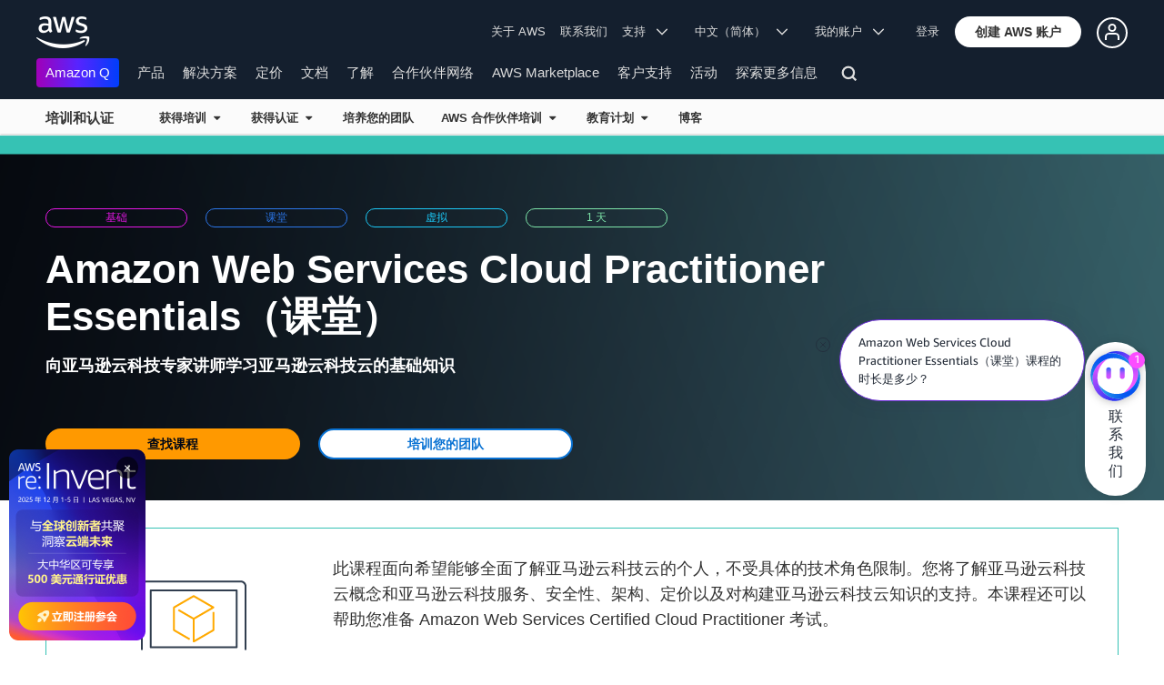

--- FILE ---
content_type: text/html;charset=UTF-8
request_url: https://aws.amazon.com/cn/training/classroom/aws-cloud-practitioner-essentials/
body_size: 15748
content:
<!doctype html>
<html class="no-js aws-lng-zh_CN aws-with-target" lang="zh-CN" data-static-assets="https://a0.awsstatic.com" data-js-version="1.0.599" data-css-version="1.0.509">
 <head> 
  <meta http-equiv="Content-Security-Policy" content="default-src 'self' data: https://a0.awsstatic.com https://prod.us-east-1.ui.gcr-chat.marketing.aws.dev; base-uri 'none'; connect-src 'self' https://*.analytics.console.aws.a2z.com https://*.harmony.a2z.com https://*.marketing.aws.dev https://*.panorama.console.api.aws https://*.prod.chc-features.uxplatform.aws.dev https://*.us-east-1.prod.mrc-sunrise.marketing.aws.dev https://112-tzm-766.mktoresp.com https://112-tzm-766.mktoutil.com https://8810.clrt.ai https://a0.awsstatic.com https://a0.p.awsstatic.com https://a1.awsstatic.com https://amazonwebservices.d2.sc.omtrdc.net https://amazonwebservicesinc.tt.omtrdc.net https://api-v2.builderprofile.aws.dev https://api.regional-table.region-services.aws.a2z.com https://api.us-west-2.prod.pricing.aws.a2z.com https://assets.storylane.io https://auth.aws.amazon.com https://aws.amazon.com https://aws.amazon.com/p/sf/ https://aws.demdex.net https://b0.p.awsstatic.com https://c0.b0.p.awsstatic.com https://calculator.aws https://chatbot-api.us-east-1.prod.mrc-sunrise.marketing.aws.dev https://chatbot-stream-api.us-east-1.prod.mrc-sunrise.marketing.aws.dev https://clientlogger.marketplace.aws.a2z.com https://cm.everesttech.net https://csml-plc-prod.us-west-2.api.aws/plc/csml/logging https://d0.awsstatic.com https://d0.m.awsstatic.com https://d1.awsstatic.com https://d1fgizr415o1r6.cloudfront.net https://d2c.aws.amazon.com https://d3borx6sfvnesb.cloudfront.net https://dftu77xade0tc.cloudfront.net https://dpm.demdex.net https://edge.adobedc.net https://fls-na.amazon.com https://i18n-string.us-west-2.prod.pricing.aws.a2z.com https://iad.staging.prod.tv.awsstatic.com https://infra-api.us-east-1.prod.mrc-sunrise.marketing.aws.dev https://ingestion.aperture-public-api.feedback.console.aws.dev https://livechat-api.us-east-1.prod.mrc-sunrise.marketing.aws.dev https://log.clrt.ai https://pricing-table.us-west-2.prod.site.p.awsstatic.com https://prod-us-west-2.csp-report.marketing.aws.dev https://prod.log.shortbread.aws.dev https://prod.tools.shortbread.aws.dev https://prod.us-east-1.api.gcr-chat.marketing.aws.dev https://prod.us-east-1.rest-bot.gcr-chat.marketing.aws.dev https://prod.us-east-1.ui.gcr-chat.marketing.aws.dev https://prod2.clientlogger.cn-northwest-1.marketplace.aws.a2z.org.cn https://public.lotus.awt.aws.a2z.com https://r0.m.awsstatic.com https://s0.awsstatic.com https://s3.amazonaws.com/aws-messaging-pricing-information/ https://s3.amazonaws.com/public-pricing-agc/ https://spot-bid-advisor.s3.amazonaws.com https://t0.m.awsstatic.com https://target.aws.amazon.com https://token.us-west-2.prod.site.p.awsstatic.com https://tv.awsstatic.com https://view-stage.us-west-2.prod.pricing.aws.a2z.com https://view-staging.us-east-1.prod.plc1-prod.pricing.aws.a2z.com https://vs.aws.amazon.com https://webchat-aws.clink.cn https://wrp.aws.amazon.com https://www.youtube-nocookie.com https://xcxrmtkxx5.execute-api.us-east-1.amazonaws.com/prod/ wss://*.transport.connect.us-east-1.amazonaws.com wss://prod.us-east-1.wss-bot.gcr-chat.marketing.aws.dev wss://webchat-aws.clink.cn; font-src 'self' data: https://a0.awsstatic.com https://f0.awsstatic.com https://fonts.gstatic.com https://prod.us-east-1.ui.gcr-chat.marketing.aws.dev; frame-src 'self' https://*.widget.console.aws.amazon.com https://aws.demdex.net https://aws.storylane.io https://c0.b0.p.awsstatic.com https://calculator.aws https://conversational-experience-worker.widget.console.aws.amazon.com/lotus/isolatedIFrame https://dpm.demdex.net https://pricing-table.us-west-2.prod.site.p.awsstatic.com https://token.us-west-2.prod.site.p.awsstatic.com https://www.youtube-nocookie.com; img-src 'self' blob: data: https://*.vidyard.com https://*.ytimg.com https://a0.awsstatic.com https://amazonwebservices.d2.sc.omtrdc.net https://app-pages.storylane.io https://avatars.builderprofile.aws.dev https://aws-clink2-resource.s3.cn-northwest-1.amazonaws.com.cn https://aws-quickstart.s3.amazonaws.com https://aws.amazon.com https://aws.demdex.net https://awsmedia.s3.amazonaws.com https://chat.us-east-1.prod.mrc-sunrise.marketing.aws.dev https://cm.everesttech.net https://d1.awsstatic.com https://d1d1et6laiqoh9.cloudfront.net https://d2908q01vomqb2.cloudfront.net https://d2c.aws.amazon.com https://d2cpw7vd6a2efr.cloudfront.net https://d36cz9buwru1tt.cloudfront.net https://d7umqicpi7263.cloudfront.net https://docs.aws.amazon.com https://dpm.demdex.net https://fls-na.amazon.com https://google.ca https://google.co.in https://google.co.jp https://google.co.th https://google.co.uk https://google.com https://google.com.ar https://google.com.au https://google.com.br https://google.com.hk https://google.com.mx https://google.com.tr https://google.com.tw https://google.de https://google.es https://google.fr https://google.it https://google.nl https://google.pl https://google.ru https://iad.staging.prod.tv.awsstatic.com https://img.youtube.com https://marketingplatform.google.com https://media.amazonwebservices.com https://p.adsymptotic.com https://pages.awscloud.com https://prod.us-east-1.ui.gcr-chat.marketing.aws.dev https://s3.amazonaws.com/aws-quickstart/ https://ssl-static.libsyn.com https://static-cdn.jtvnw.net https://tv.awsstatic.com https://webchat-aws.clink.cn https://www.google.com https://www.linkedin.com https://yt3.ggpht.com; media-src 'self' blob: https://*.libsyn.com https://a0.awsstatic.com https://anchor.fm https://awsmedia.s3.amazonaws.com https://awspodcastsiberiaent.s3.eu-west-3.amazonaws.com https://chat.us-east-1.prod.mrc-sunrise.marketing.aws.dev https://chtbl.com https://content.production.cdn.art19.com https://d1.awsstatic.com https://d1hemuljm71t2j.cloudfront.net https://d1le29qyzha1u4.cloudfront.net https://d1oqpvwii7b6rh.cloudfront.net https://d1vo51ubqkiilx.cloudfront.net https://d1yyh5dhdgifnx.cloudfront.net https://d2908q01vomqb2.cloudfront.net https://d2a6igt6jhaluh.cloudfront.net https://d3ctxlq1ktw2nl.cloudfront.net https://d3h2ozso0dirfl.cloudfront.net https://dgen8gghn3u86.cloudfront.net https://dk261l6wntthl.cloudfront.net https://download.stormacq.com/aws/podcast/ https://dts.podtrac.com https://iad.staging.prod.tv.awsstatic.com https://media.amazonwebservices.com https://mktg-apac.s3-ap-southeast-1.amazonaws.com https://rss.art19.com https://s3-ap-northeast-1.amazonaws.com/aws-china-media/ https://tv.awsstatic.com https://www.buzzsprout.com; object-src 'none'; script-src 'sha256-pWXceCUuQk/Ea6C+QSp+CpgSnpcfAGfos2+L3NPoeks=' 'nonce-hdJWDP1S94/WGVzF55MpdnJRAsuBPH5QHV0yNq09/Os=' 'self' blob: https://*.cdn.console.awsstatic.com/ https://*.cdn.uis.awsstatic.com/ https://*.us-east-1.prod.mrc-sunrise.marketing.aws.dev https://a.b.cdn.console.awsstatic.com https://a0.awsstatic.com https://amazonwebservicesinc.tt.omtrdc.net https://cdn.builderprofile.aws.dev https://cx0.m.awsstatic.com https://cxstatic.marketing.aws.dev https://d0.m.awsstatic.com https://d2c.aws.amazon.com https://googleads.g.doubleclick.net https://loader.us-east-1.prod.mrc-sunrise.marketing.aws.dev https://prod.us-east-1.ui.gcr-chat.marketing.aws.dev https://r0.m.awsstatic.com https://spot-price.s3.amazonaws.com https://static.doubleclick.net https://t0.m.awsstatic.com https://token.us-west-2.prod.site.p.awsstatic.com https://website.spot.ec2.aws.a2z.com https://www.google.com https://www.gstatic.com https://www.youtube.com/iframe_api https://www.youtube.com/s/player/; style-src 'self' 'unsafe-inline' https://a0.awsstatic.com https://assets.storylane.io https://prod.us-east-1.ui.gcr-chat.marketing.aws.dev https://t0.m.awsstatic.com https://token.us-west-2.prod.site.p.awsstatic.com" data-report-uri="https://prod-us-west-2.csp-report.marketing.aws.dev/submit"> 
  <meta http-equiv="content-type" content="text/html; charset=UTF-8"> 
  <meta name="viewport" content="width=device-width, initial-scale=1.0"> 
  <link rel="preconnect" href="https://a0.awsstatic.com" crossorigin="anonymous"> 
  <link rel="dns-prefetch" href="https://a0.awsstatic.com"> 
  <link rel="dns-prefetch" href="https://d1.awsstatic.com"> 
  <link rel="dns-prefetch" href="https://amazonwebservicesinc.tt.omtrdc.net"> 
  <link rel="dns-prefetch" href="https://s0.awsstatic.com"> 
  <link rel="dns-prefetch" href="https://t0.m.awsstatic.com"> 
  <link rel="dns-prefetch" href="https://cxstatic.marketing.aws.dev"> 
  <title>Amazon Web Services Cloud Practitioner Essentials | 课堂培训 | Amazon Web Services</title> 
  <meta name="description" content="通过为期 1 天的课程向亚马逊云科技专家讲师学习 Amazon Web Services 云的基础知识。推荐给准备获得 Amazon Web Services Certified Cloud Practitioner 认证的任何人。"> 
  <meta name="robots" content="index, follow"> 
  <meta property="twitter:title" content="Amazon Web Services Cloud Practitioner Essentials | 课堂培训 | Amazon Web Services"> 
  <meta property="twitter:description" content="通过为期 1 天的课程向亚马逊云科技专家讲师学习 Amazon Web Services 云的基础知识。推荐给准备获得 Amazon Web Services Certified Cloud Practitioner 认证的任何人。"> 
  <meta property="og:title" content="Amazon Web Services Cloud Practitioner Essentials | 课堂培训 | Amazon Web Services"> 
  <meta http-equiv="X-UA-Compatible" content="IE=edge,chrome=1"> 
  <link rel="canonical" href="https://aws.amazon.com/cn/training/classroom/aws-cloud-practitioner-essentials/"> 
  <link rel="alternate" href="https://aws.amazon.com/de/training/classroom/aws-cloud-practitioner-essentials/" hreflang="de-de"> 
  <link rel="alternate" href="https://aws.amazon.com/training/classroom/aws-cloud-practitioner-essentials/" hreflang="en-us"> 
  <link rel="alternate" href="https://aws.amazon.com/es/training/classroom/aws-cloud-practitioner-essentials/" hreflang="es-es"> 
  <link rel="alternate" href="https://aws.amazon.com/fr/training/classroom/aws-cloud-practitioner-essentials/" hreflang="fr-fr"> 
  <link rel="alternate" href="https://aws.amazon.com/it/training/classroom/aws-cloud-practitioner-essentials/" hreflang="it-it"> 
  <link rel="alternate" href="https://aws.amazon.com/jp/training/classroom/aws-cloud-practitioner-essentials/" hreflang="ja-jp"> 
  <link rel="alternate" href="https://aws.amazon.com/ko/training/classroom/aws-cloud-practitioner-essentials/" hreflang="ko-kr"> 
  <link rel="alternate" href="https://aws.amazon.com/pt/training/classroom/aws-cloud-practitioner-essentials/" hreflang="pt-br"> 
  <link rel="alternate" href="https://aws.amazon.com/tw/training/classroom/aws-cloud-practitioner-essentials/" hreflang="zh-tw"> 
  <script src="https://a0.awsstatic.com/libra/1.0.599/csp/csp-report.js" async="true"></script> 
  <meta property="twitter:card" content="summary"> 
  <meta property="twitter:image" content="https://a0.awsstatic.com/libra-css/images/logos/aws_logo_smile_179x109.png"> 
  <meta property="twitter:site" content="@awscloud"> 
  <meta property="fb:pages" content="153063591397681"> 
  <meta name="baidu-site-verification" content="pjxJUyWxae"> 
  <meta name="360-site-verification" content="cbe5c6f0249e273e71fffd6d6580ce09"> 
  <meta name="shenma-site-verification" content="79b94bb338f010af876605819a332e19_1617844070"> 
  <meta name="sogou_site_verification" content="Ow8cCy3Hgq"> 
  <link rel="icon" type="image/ico" href="https://a0.awsstatic.com/libra-css/images/site/fav/favicon.ico"> 
  <link rel="shortcut icon" type="image/ico" href="https://a0.awsstatic.com/libra-css/images/site/fav/favicon.ico"> 
  <link rel="apple-touch-icon" sizes="57x57" href="https://a0.awsstatic.com/libra-css/images/site/touch-icon-iphone-114-smile.png"> 
  <link rel="apple-touch-icon" sizes="72x72" href="https://a0.awsstatic.com/libra-css/images/site/touch-icon-ipad-144-smile.png"> 
  <link rel="apple-touch-icon" sizes="114x114" href="https://a0.awsstatic.com/libra-css/images/site/touch-icon-iphone-114-smile.png"> 
  <link rel="apple-touch-icon" sizes="144x144" href="https://a0.awsstatic.com/libra-css/images/site/touch-icon-ipad-144-smile.png"> 
  <meta property="og:type" content="company"> 
  <meta property="og:url" content="https://aws.amazon.com/cn/training/classroom/aws-cloud-practitioner-essentials/"> 
  <meta property="og:image" content="https://a0.awsstatic.com/libra-css/images/logos/aws_logo_smile_1200x630.png"> 
  <meta property="og:site_name" content="Amazon Web Services, Inc."> 
  <meta name="facebook-domain-verification" content="ucogvbvio3zpukhjxw4pcprci7qylr"> 
  <meta name="google-site-verification" content="XHghG81ulgiW-3EylGcF48sG28tBW5EH0bNUhgo_DrU"> 
  <meta name="msvalidate.01" content="6F92E52A288E266E30C2797ECB5FCCF3"> 
  <link rel="stylesheet" href="https://a0.awsstatic.com/libra-css/css/1.0.509/style-awsm-base.css"> 
  <link rel="stylesheet" href="https://a0.awsstatic.com/libra-css/css/1.0.509/style-awsm-components.css"> 
  <script type="esms-options">{"noLoadEventRetriggers": true, "nonce":"hdJWDP1S94/WGVzF55MpdnJRAsuBPH5QHV0yNq09/Os="}</script> 
  <script async src="https://a0.awsstatic.com/eb-csr/2.0.6/polyfills/es-module-shims/es-module-shims.js"></script> 
  <script type="importmap">{"imports":{"react":"https://a0.awsstatic.com/eb-csr/2.0.6/react/react.js","react/jsx-runtime":"https://a0.awsstatic.com/eb-csr/2.0.6/react/jsx-runtime.js","react-dom":"https://a0.awsstatic.com/eb-csr/2.0.6/react/react-dom.js","react-dom/server":"https://a0.awsstatic.com/eb-csr/2.0.6/react/server-browser.js","react-dom-server-browser":"https://a0.awsstatic.com/eb-csr/2.0.6/react/react-dom-server-browser.js","sanitize-html":"https://a0.awsstatic.com/eb-csr/2.0.6/sanitize-html/index.js","video.js":"https://a0.awsstatic.com/eb-csr/2.0.6/videojs/video.js","videojs-event-tracking":"https://a0.awsstatic.com/eb-csr/2.0.6/videojs/videojs-event-tracking.js","videojs-hotkeys":"https://a0.awsstatic.com/eb-csr/2.0.6/videojs/videojs-hotkeys.js","@amzn/awsmcc":"https://a0.awsstatic.com/awsmcc/1.0.1/bundle/index.js"}}</script> 
  <script type="application/json" id="aws-page-settings">
  {
    "supportedLanguages": ["ar","cn","de","en","es","fr","id","it","jp","ko","pt","ru","th","tr","tw","vi"],
    "defaultLanguage": "en",
    "logDataSet": "LIVE:PROD",
    "logInstance": "PUB",
    "csdsEndpoint": "https://d2c.aws.amazon.com/",
    "framework": "v2",
    "g11nLibPath": "https://a0.awsstatic.com/g11n-lib/2.0.108",
    "i18nStringPath": "https://i18n-string.us-west-2.prod.pricing.aws.a2z.com",
    "libraCSSPath": "https://a0.awsstatic.com/libra-css/css/1.0.509",
    "libraCSSImagePath": "https://a0.awsstatic.com/libra-css/images",
    "isLoggingEnabled": true,
    "currentLanguage": "zh-CN",
    "currentStage": "Prod",
    "isBJS": false,
    "isMarketplace": false,
    "isRTL": false,
    "requireBaseUrl": "https://a0.awsstatic.com",
    "requirePackages":[
      {
          "name": "libra",
          "location": "libra/1.0.599"
      }
    ],
    "requirePaths": {
      "directories": "https://a0.awsstatic.com/libra/1.0.599/directories",
      "libra-cardsui": "https://a0.awsstatic.com/libra/1.0.599/libra-cardsui",
      "librastandardlib": "https://a0.awsstatic.com/libra/1.0.599/librastandardlib",
      "aws-blog": "https://a0.awsstatic.com/aws-blog/1.0.80/js",
      "plc": "https://a0.awsstatic.com/plc/js/1.0.138/plc",
      "scripts": "libra/1.0.599/v1-polyfills/scripts",
      "libra-search": "https://a0.awsstatic.com/libra-search/1.0.19/js",
      "pricing-calculator": "https://a0.awsstatic.com/pricing-calculator/js/1.0.2",
      "pricing-savings-plan": "https://a0.awsstatic.com/pricing-savings-plan/js/1.0.23"
    },
    "staticAssetPath": "https://a0.awsstatic.com",
    "jsAssetPath": "https://a0.awsstatic.com/libra/1.0.599",
    "awstvVideoAssetOrigin": "https://tv.awsstatic.com",
    "awstvVideoAPIOrigin": "//aws.amazon.com"
  }
</script> 
  <script src="https://a0.awsstatic.com/libra/1.0.599/libra-head.js"></script> 
  <script src="https://a0.awsstatic.com/s_code/js/3.0/awshome_s_code.js"></script> 
  <script async src="https://a0.awsstatic.com/da/js/1.0.51/aws-da.js"></script> 
  <link rel="stylesheet" href="https://a0.awsstatic.com/eb-csr/2.0.6/orchestrate.css"> 
  <script type="module" async="true" src="https://a0.awsstatic.com/eb-csr/2.0.6/orchestrate.js"></script> 
  <script type="application/json" id="target-mediator">{"pageLanguage":"cn","supportedLanguages":["ar","cn","de","en","es","fr","id","it","jp","ko","pt","ru","th","tr","tw","vi"],"offerOrigin":"https://s0.awsstatic.com"}</script> 
  <script data-js-script="target-mediator" src="https://a0.awsstatic.com/target/1.0.126/aws-target-mediator.js" async="true"></script> 
  <script type="module" async id="awsm-csa" data-awsm-csa-meta="{&quot;env&quot;:{&quot;stage&quot;:&quot;prod&quot;}}" src="https://d0.m.awsstatic.com/awsm-acslibs/1.0.0/bundle/index.js"></script> 
 </head> 
 <body class="awsm"> 
  <script id="awsc-panorama-bundle" type="text/javascript" src="https://prod.pa.cdn.uis.awsstatic.com/panorama-nav-init.js" data-config="{&quot;appEntity&quot;:&quot;aws-marketing&quot;,&quot;region&quot;:&quot;us-west-1&quot;,&quot;service&quot;:&quot;global-site&quot;,&quot;trackerConstants&quot;:{&quot;cookieDomain&quot;:&quot;aws.amazon.com&quot;}}" async="true"></script> 
  <a id="aws-page-skip-to-main" class="lb-sr-only lb-sr-only-focusable lb-bold lb-skip-el" href="#aws-page-content-main"> 跳至主要内容</a> 
  <header id="aws-page-header" class="awsm m-page-header lb-with-mobile-subrow" role="banner"> 
   <div id="m-nav" class="m-nav" role="navigation" aria-label="全局导航"> 
    <div class="m-nav-header lb-clearfix" data-menu-url="https://s0.awsstatic.com/zh_CN/nav/v3/panel-content/desktop/index.html"> 
     <div class="m-nav-logo"> 
      <div class="lb-bg-logo aws-amazon_web_services_smile-header-desktop-en"> 
       <a href="https://aws.amazon.com/cn/?nc2=h_lg"><span>单击此处返回 Amazon Web Services 主页</span></a> 
      </div> 
     </div> 
     <nav class="m-nav-secondary-links" style="min-width: 620px" aria-label="辅助全局导航"> 
      <a href="/cn/about-aws/?nc2=h_header">关于 AWS</a> 
      <a href="/cn/contact-us/?nc2=h_header">联系我们</a> 
      <a class="lb-txt-none lb-tiny-iblock lb-txt-13 lb-txt lb-has-trigger-indicator" href="#" data-mbox-ignore="true" data-lb-popover-trigger="popover-support-selector" role="button" aria-expanded="false" aria-label="Explore support options" id="popover-popover-support-selector-trigger" aria-controls="popover-support-selector" aria-haspopup="true"> 支持 &nbsp; 
       <svg viewbox="0 0 16 16" fill="none" xmlns="http://www.w3.org/2000/svg" class="icon-chevron-down lb-trigger-mount"> 
        <path d="M1 4.5L8 11.5L15 4.5" stroke-width="2" stroke-linecap="round" stroke-linejoin="round" /> 
       </svg> </a> 
      <a id="m-nav-language-selector" class="lb-tiny-iblock lb-txt lb-has-trigger-indicator" href="#" data-lb-popover-trigger="popover-language-selector" data-language="cn" aria-label="设置网站语言" role="button" aria-controls="popover-language-selector" aria-expanded="false" aria-haspopup="true"> 中文（简体） &nbsp; 
       <svg viewbox="0 0 16 16" fill="none" xmlns="http://www.w3.org/2000/svg" class="icon-chevron-down lb-trigger-mount"> 
        <path d="M1 4.5L8 11.5L15 4.5" stroke-width="2" stroke-linecap="round" stroke-linejoin="round" /> 
       </svg> </a> 
      <a class="lb-tiny-iblock lb-txt lb-has-trigger-indicator" href="#" data-lb-popover-trigger="popover-my-account" aria-label="访问账户选项" role="button" aria-controls="popover-my-account" aria-expanded="false" aria-haspopup="true"> 我的账户 &nbsp; 
       <svg viewbox="0 0 16 16" fill="none" xmlns="http://www.w3.org/2000/svg" class="icon-chevron-down lb-trigger-mount"> 
        <path d="M1 4.5L8 11.5L15 4.5" stroke-width="2" stroke-linecap="round" stroke-linejoin="round" /> 
       </svg> </a> 
      <div class="m-nav-cta-btn"> 
       <div class="lb-mbox js-mbox" data-lb-comp="mbox" data-lb-comp-ignore="true" data-mbox="en_header_nav_cta"> 
        <div class="lb-data-attr-wrapper data-attr-wrapper" data-da-type="so" data-da-so-type="viewport" data-da-so-language="cn" data-da-so-category="monitoring" data-da-so-name="nav-buttons" data-da-so-version="sign-up-sign-in-all" data-da-so-url="nav"> 
         <div class="data-attr-wrapper lb-tiny-iblock lb-none-pad lb-box" data-da-type="so" data-da-so-type="viewport" data-da-so-language="cn" data-da-so-category="monitoring" data-da-so-name="nav-buttons" data-da-so-version="prospect-sign-in" data-da-so-url="all"> 
          <a class="lb-txt-none lb-tiny-iblock lb-txt-13 lb-txt" style="padding-top:8px; padding-right:13px;" href="https://console.aws.amazon.com/console/home?nc2=h_ct&amp;src=header-signin"> 登录</a> 
         </div> 
         <div class="data-attr-wrapper lb-tiny-iblock lb-none-v-margin lb-btn" data-da-type="so" data-da-so-type="viewport" data-da-so-language="cn" data-da-so-category="monitoring" data-da-so-name="nav-buttons" data-da-so-version="prospect-signup" data-da-so-url="all"> 
          <a class="lb-btn-p-primary" href="https://portal.aws.amazon.com/gp/aws/developer/registration/index.html?nc2=h_ct&amp;src=header_signup" data-trk-params="{&quot;trkOverrideWithQs&quot;:true}" role="button"> <span> 创建 AWS 账户</span> </a> 
         </div> 
        </div> 
       </div> 
       <div class="lb-mbox js-mbox" data-lb-comp="mbox" data-lb-comp-ignore="true" data-mbox="en_header_desktop_nav_cta_test"> 
        <div class="data-attr-wrapper lb-tiny-iblock lb-none-pad lb-box" style="padding-top:2px; padding-left:13px;" data-da-type="so" data-da-so-category="monitoring" data-da-so-language="cn" data-da-so-name="builder-id-dropdown-button" data-da-so-type="viewport" data-da-so-version="main-button-clicks" data-da-so-url="desktop"> 
         <div class="lb-tiny-iblock lb-box"> 
          <div class="lb-tiny-iblock lb-micro-v-margin lb-btn lb-icon-only" data-myaws-auth-hidden-only="true"> 
           <a class="lb-btn-da-primary-rounded" href="#" data-mbox-ignore="true" data-lb-popover-trigger="signed-out-options" role="button" aria-expanded="false" aria-label="AWS Builder Id options" id="popover-signed-out-options-trigger" aria-controls="signed-out-options" aria-haspopup="true"> <span> <i class="icon-user-o-aura lb-before"></i></span> </a> 
          </div> 
          <div class="lb-tiny-iblock lb-micro-v-margin m-no-auth lb-btn lb-icon-only" data-myaws-auth-only="true"> 
           <a class="lb-btn-da-primary-rounded" href="#" data-mbox-ignore="true" data-lb-popover-trigger="signed-in-options" role="button" aria-expanded="false" aria-label="AWS Builder Id options" id="popover-signed-in-options-trigger" aria-controls="signed-in-options" aria-haspopup="true"> <span> <i class="icon-user-aura lb-before"></i></span> </a> 
          </div> 
         </div> 
         <div class="lb-none-pad lb-popover lb-popover-rounded lb-popover-mid-small" style="padding-top:40px; padding-left:40px; padding-bottom:40px; padding-right:40px;" data-lb-comp="popover" data-id="signed-out-options" id="signed-out-options" aria-modal="false" aria-labelledby="popover-signed-out-options-trigger" data-action="hover" data-position="top"> 
          <a class="lb-popover-close" role="button" tabindex="0" aria-label="关闭" title="关闭"> <span class="lb-sr-only">关闭</span> </a> 
          <div class="lb-tiny-align-center lb-txt-bold lb-txt-none lb-txt-20 lb-none-v-margin lb-txt">
            配置文件 
          </div> 
          <div class="lb-tiny-align-center lb-txt-none lb-none-v-margin lb-txt">
            您的配置文件有助于改善您与精选 AWS 体验的交互。 
          </div> 
          <div class="lb-none-pad lb-none-v-margin lb-box" style="margin-top:32px;"> 
           <div class="lb-data-attr-wrapper data-attr-wrapper" data-da-type="so" data-da-so-category="monitoring" data-da-so-language="cn" data-da-so-name="builder-id-dropdown-button" data-da-so-type="viewport" data-da-so-version="sign-in-button" data-da-so-url="desktop"> 
            <div class="lb-xlarge-radius lb-border-p lb-none-pad lb-box" style="background-color:rgb(17,22,29); color:rgb(17,22,29); border-color:rgb(17,22,29);"> 
             <a class="lb-tiny-align-center lb-txt-none lb-none-pad lb-none-v-margin lb-txt" style="padding-top:5px; color:#f5f5f5; padding-bottom:5px;" data-myaws-requested-url="true" href="https://auth.aws.amazon.com/sign-in"> 登录</a> 
            </div> 
           </div> 
          </div> 
         </div> 
         <div class="lb-none-pad lb-popover lb-popover-rounded lb-popover-mid-small" style="padding-top:40px; padding-left:40px; padding-bottom:40px; padding-right:40px;" data-lb-comp="popover" data-id="signed-in-options" id="signed-in-options" aria-modal="false" aria-labelledby="popover-signed-in-options-trigger" data-action="hover" data-position="top"> 
          <a class="lb-popover-close" role="button" tabindex="0" aria-label="关闭" title="关闭"> <span class="lb-sr-only">关闭</span> </a> 
          <div class="lb-tiny-align-center lb-txt-bold lb-txt-none lb-txt-20 lb-none-v-margin lb-txt">
            配置文件 
          </div> 
          <div class="lb-tiny-align-center lb-txt-none lb-none-v-margin lb-txt">
            您的配置文件有助于改善您与精选 AWS 体验的交互。 
          </div> 
          <div class="lb-none-pad lb-none-v-margin lb-box" style="margin-top:32px;"> 
           <div class="lb-data-attr-wrapper data-attr-wrapper" data-da-type="so" data-da-so-category="monitoring" data-da-so-language="cn" data-da-so-name="builder-id-dropdown-button" data-da-so-type="viewport" data-da-so-version="view-profile" data-da-so-url="desktop"> 
            <div class="lb-xlarge-radius lb-border-p lb-none-pad lb-box" style="color:rgb(17,22,29); border-color:rgb(17,22,29);"> 
             <a class="lb-tiny-align-center lb-txt-none lb-none-v-margin lb-txt" style="padding-top:5px; color:rgb(17,22,29); padding-bottom:5px;" href="https://aws.amazon.com/profile"> 查看配置文件</a> 
            </div> 
           </div> 
           <div class="lb-data-attr-wrapper data-attr-wrapper" data-da-type="so" data-da-so-category="monitoring" data-da-so-language="cn" data-da-so-name="builder-id-dropdown-button" data-da-so-type="viewport" data-da-so-version="log-out" data-da-so-url="desktop"> 
            <a class="lb-tiny-align-center lb-txt-none lb-none-v-margin lb-txt" style="color:rgb(17,22,29); margin-top:16px;" data-myaws-requested-url="true" href="https://auth.aws.amazon.com/sign-out"> 退出</a> 
           </div> 
          </div> 
         </div> 
        </div> 
       </div> 
      </div> 
     </nav> 
     <div class="m-nav-primary-group"> 
      <nav class="m-nav-primary-links" aria-label="主要全局导航"> 
       <i class="m-nav-angle-left-icon" aria-hidden="true"></i> 
       <ul> 
        <li aria-expanded="false"><span><a href="https://aws.amazon.com/q/?nc2=h_ql_prod_l1_q" class="m-nav-featured">Amazon Q</a></span></li> 
        <li aria-expanded="false"><span><a href="/cn/products/?nc2=h_ql_prod" data-panel="m-nav-panel-products">产品</a></span></li> 
        <li aria-expanded="false"><span><a href="/cn/solutions/?nc2=h_ql_sol" data-panel="m-nav-panel-solutions">解决方案</a></span></li> 
        <li aria-expanded="false"><span><a href="/cn/pricing/?nc2=h_ql_pr" data-panel="m-nav-panel-pricing">定价</a></span></li> 
        <li aria-expanded="false"><span><a href="https://aws.amazon.com/documentation-overview/?nc2=h_ql_doc_do" data-panel="m-nav-panel-documentation">文档</a></span></li> 
        <li aria-expanded="false"><span><a href="/cn/getting-started/?nc2=h_ql_le" data-panel="m-nav-panel-learn">了解</a></span></li> 
        <li aria-expanded="false"><span><a href="/cn/partners/?nc2=h_ql_pn" data-panel="m-nav-panel-partner">合作伙伴网络</a></span></li> 
        <li aria-expanded="false"><span><a href="https://aws.amazon.com/marketplace/?nc2=h_ql_mp" data-panel="m-nav-panel-marketplace">AWS Marketplace</a></span></li> 
        <li aria-expanded="false"><span><a href="/cn/customer-enablement/?nc2=h_ql_ce" data-panel="m-nav-panel-customer">客户支持</a></span></li> 
        <li aria-expanded="false"><span><a href="/cn/events/?nc2=h_ql_ev" data-panel="m-nav-panel-events">活动</a></span></li> 
        <li aria-expanded="false"><span><a href="/cn/contact-us/?nc2=h_ql_exm" data-panel="m-nav-panel-more">探索更多信息 </a></span></li> 
       </ul> 
       <div class="m-nav-icon-group"> 
        <i class="m-nav-angle-right-icon" aria-hidden="true"></i> 
        <button class="m-nav-search-icon" tabindex="0" aria-expanded="false" aria-label="搜索"> 
         <svg viewbox="0 0 16 16" fill="none" xmlns="http://www.w3.org/2000/svg" class="icon-magnify"> 
          <path d="M10.5 10.5L14.5 14.5" stroke-width="2" stroke-linejoin="round" /> 
          <path d="M7 12.5C10.0376 12.5 12.5 10.0376 12.5 7C12.5 3.96243 10.0376 1.5 7 1.5C3.96243 1.5 1.5 3.96243 1.5 7C1.5 10.0376 3.96243 12.5 7 12.5Z" stroke-width="2" stroke-linejoin="round" /> 
         </svg> </button> 
       </div> 
      </nav> 
      <div id="m-nav-desktop-search" class="m-nav-search"> 
       <form action="https://aws.amazon.com/search/" role="search"> 
        <div class="m-typeahead" data-directory-id="typeahead-suggestions" data-lb-comp="typeahead"> 
         <input class="m-nav-search-field" placeholder="搜索" autocomplete="off" spellcheck="false" dir="auto" type="text" name="searchQuery"> 
        </div> 
       </form> 
       <i class="m-nav-close-icon" role="button" aria-label="关闭"></i> 
      </div> 
     </div> 
    </div> 
    <div class="lb-popover lb-popover-aui lb-popover-tiny" data-lb-comp="popover" data-id="popover-language-selector" id="popover-language-selector" aria-modal="false" aria-labelledby="popover-popover-language-selector-trigger" data-action="hover" data-position="top"> 
     <a class="lb-popover-close" role="button" tabindex="0" aria-label="关闭" title="关闭"> <span class="lb-sr-only">关闭</span> </a> 
     <div class="lb-grid lb-row lb-row-max-large lb-snap"> 
      <div class="lb-col lb-tiny-24 lb-mid-12"> 
       <ul class="lb-txt-none lb-ul lb-list-style-none lb-tiny-ul-block"> 
        <li lang="ar-SA" translate="no" data-language="ar"><a href="https://aws.amazon.com/ar/?nc1=h_ls">عربي</a></li> 
        <li lang="id-ID" translate="no" data-language="id"><a href="https://aws.amazon.com/id/?nc1=h_ls">Bahasa Indonesia</a></li> 
        <li lang="de-DE" translate="no" data-language="de"><a href="https://aws.amazon.com/de/?nc1=h_ls">Deutsch</a></li> 
        <li lang="en-US" translate="no" data-language="en"><a href="https://aws.amazon.com/?nc1=h_ls">English</a></li> 
        <li lang="es-ES" translate="no" data-language="es"><a href="https://aws.amazon.com/es/?nc1=h_ls">Español</a></li> 
        <li lang="fr-FR" translate="no" data-language="fr"><a href="https://aws.amazon.com/fr/?nc1=h_ls">Français</a></li> 
        <li lang="it-IT" translate="no" data-language="it"><a href="https://aws.amazon.com/it/?nc1=h_ls">Italiano</a></li> 
        <li lang="pt-BR" translate="no" data-language="pt"><a href="https://aws.amazon.com/pt/?nc1=h_ls">Português</a></li> 
       </ul> 
      </div> 
      <div class="lb-col lb-tiny-24 lb-mid-12"> 
       <ul class="lb-txt-none lb-ul lb-list-style-none lb-tiny-ul-block"> 
        <li lang="vi-VN" translate="no" data-language="vi"><a href="https://aws.amazon.com/vi/?nc1=f_ls">Tiếng Việt</a></li> 
        <li lang="tr-TR" translate="no" data-language="tr"><a href="https://aws.amazon.com/tr/?nc1=h_ls">Türkçe</a></li> 
        <li lang="ru-RU" translate="no" data-language="ru"><a href="https://aws.amazon.com/ru/?nc1=h_ls">Ρусский</a></li> 
        <li lang="th-TH" translate="no" data-language="th"><a href="https://aws.amazon.com/th/?nc1=f_ls">ไทย</a></li> 
        <li lang="ja-JP" translate="no" data-language="jp"><a href="https://aws.amazon.com/jp/?nc1=h_ls">日本語</a></li> 
        <li lang="ko-KR" translate="no" data-language="ko"><a href="https://aws.amazon.com/ko/?nc1=h_ls">한국어</a></li> 
        <li lang="zh-CN" translate="no" data-language="cn"><a href="https://aws.amazon.com/cn/?nc1=h_ls">中文 (简体)</a></li> 
        <li lang="zh-TW" translate="no" data-language="tw"><a href="https://aws.amazon.com/tw/?nc1=h_ls">中文 (繁體)</a></li> 
       </ul> 
      </div> 
     </div> 
    </div> 
    <div class="lb-popover lb-popover-aui lb-popover-tiny" data-lb-comp="popover" data-id="popover-my-account" id="popover-my-account" aria-modal="false" aria-labelledby="popover-popover-my-account-trigger" data-action="hover" data-position="top"> 
     <a class="lb-popover-close" role="button" tabindex="0" aria-label="关闭" title="关闭"> <span class="lb-sr-only">关闭</span> </a> 
     <ul class="lb-txt-none lb-ul lb-list-style-none lb-tiny-ul-block"> 
      <li class="m-no-auth" data-myaws-auth-only="true"><a href="/cn/profile/?nc2=h_m_mc">我的配置文件</a></li> 
      <li class="m-no-auth" data-myaws-auth-only="true"><a href="https://auth.aws.amazon.com/sign-out/?nc2=h_m_mc">注销 AWS Builder ID</a></li> 
      <li><a href="https://console.aws.amazon.com/?nc2=h_m_mc">AWS 管理控制台</a></li> 
      <li><a href="https://console.aws.amazon.com/billing/home#/account?nc2=h_m_ma">账户设置</a></li> 
      <li><a href="https://console.aws.amazon.com/billing/home?nc2=h_m_bc">账单与成本管理</a></li> 
      <li><a href="https://console.aws.amazon.com/iam/home?nc2=h_m_sc#security_credential">安全证书</a></li> 
      <li><a href="https://phd.aws.amazon.com/?nc2=h_m_sc">AWS Personal Health Dashboard</a></li> 
     </ul> 
    </div> 
    <div class="lb-popover lb-popover-aui lb-popover-tiny" data-lb-comp="popover" data-id="popover-support-selector" id="popover-support-selector" aria-modal="false" aria-labelledby="popover-popover-support-selector-trigger" data-action="hover" data-position="top"> 
     <a class="lb-popover-close" role="button" tabindex="0" aria-label="关闭" title="关闭"> <span class="lb-sr-only">关闭</span> </a> 
     <ul class="lb-txt-none lb-ul lb-list-style-none lb-tiny-ul-block"> 
      <li><a href="https://console.aws.amazon.com/support/home/?nc2=h_ql_cu">支持中心</a></li> 
      <li><a href="https://iq.aws.amazon.com/?utm=mkt.nav">专家帮助</a></li> 
      <li><a href="https://repost.aws/knowledge-center/?nc2=h_m_ma">知识中心</a></li> 
      <li><a href="/cn/premiumsupport/?nc2=h_m_bc">AWS Support 概述</a></li> 
      <li><a href="https://repost.aws/">AWS re:Post</a></li> 
     </ul> 
    </div> 
    <script type="text/x-handlebars-template" data-hbs-template-path="nav-desktop/suggestions" data-hbs-context="{&quot;pricingText&quot;:&quot;定价&quot;,&quot;documentationText&quot;:&quot;文档&quot;,&quot;calculatorText&quot;:&quot;计算器&quot;}"></script> 
    <script type="text/x-handlebars-template" data-hbs-template-path="nav-desktop/products-head" data-hbs-context="{&quot;productsText&quot;:&quot;产品&quot;}"></script> 
    <script type="text/x-handlebars-template" data-hbs-template-path="nav-desktop/keypages-head" data-hbs-context="{&quot;relatedPagesText&quot;:&quot;相关页面&quot;}"></script> 
    <script type="text/x-handlebars-template" data-hbs-template-path="nav-desktop/tutorials-head" data-hbs-context="{&quot;tutorialsText&quot;:&quot;教程&quot;}"></script> 
    <script type="text/x-handlebars-template" data-hbs-template-path="nav-desktop/blogs-head" data-hbs-context="{&quot;blogsText&quot;:&quot;博客&quot;}"></script> 
    <script type="text/x-handlebars-template" data-hbs-template-path="nav-desktop/see-all" data-hbs-context="{&quot;resultsText&quot;:&quot;查看更多结果&quot;}"></script> 
   </div> 
   <div id="m-nav-mobile" class="m-nav-mobile" role="navigation" aria-label="移动设备全局导航"> 
    <div id="m-nav-mobile-header" class="m-nav-mobile-header m-nav-mobile-with-sub-row" data-menu-url="https://s0.awsstatic.com/zh_CN/nav/v3/panel-content/mobile/index.html"> 
     <div class="lb-bg-logo aws-amazon_web_services_smile-header-mobile-en"> 
      <a href="https://aws.amazon.com/cn/?nc2=h_lg"><span>单击此处以返回 Amazon Web Services 主页</span></a> 
     </div> 
     <div class="m-nav-mobile-button-group"> 
      <button class="m-nav-mobile-button icon-search" tabindex="0" aria-expanded="false" aria-label="搜索"> 
       <svg viewbox="0 0 16 16" fill="none" xmlns="http://www.w3.org/2000/svg"> 
        <path d="M10.5 10.5L14.5 14.5" stroke-width="2" stroke-linejoin="round" /> 
        <path d="M7 12.5C10.0376 12.5 12.5 10.0376 12.5 7C12.5 3.96243 10.0376 1.5 7 1.5C3.96243 1.5 1.5 3.96243 1.5 7C1.5 10.0376 3.96243 12.5 7 12.5Z" stroke-width="2" stroke-linejoin="round" /> 
       </svg> </button> 
      <button class="m-nav-mobile-button icon-reorder" tabindex="0" aria-expanded="false" aria-label="菜单"> 
       <svg viewbox="0 0 16 16" fill="none" xmlns="http://www.w3.org/2000/svg"> 
        <path d="M15 3H1" stroke-width="2" stroke-linejoin="round" /> 
        <path d="M15 8H1" stroke-width="2" stroke-linejoin="round" /> 
        <path d="M15 13H1" stroke-width="2" stroke-linejoin="round" /> 
       </svg> </button> 
      <div class="lb-mbox js-mbox" data-lb-comp="mbox" data-lb-comp-ignore="true" data-mbox="en_header_mobile_nav_cta_test"> 
      </div> 
     </div> 
     <div id="m-nav-mobile-sub-row" class="m-nav-mobile-sub-row"> 
      <div class="data-attr-wrapper lb-btn" data-da-type="so" data-da-so-category="monitoring" data-da-so-language="cn" data-da-so-name="global-mobile-sticky-cta-buttons" data-da-so-type="viewport" data-da-so-version="get-started-for-free-cta" data-da-so-url="all"> 
       <a class="lb-btn-p-primary" href="https://portal.aws.amazon.com/gp/aws/developer/registration/index.html?nc2=h_mobile" role="button"> <span> 免费试用</span> </a> 
      </div> 
      <div class="data-attr-wrapper lb-btn" data-da-type="so" data-da-so-category="monitoring" data-da-so-language="cn" data-da-so-name="global-mobile-sticky-cta-buttons" data-da-so-type="viewport" data-da-so-version="contact-us"> 
       <a class="lb-btn-p" href="https://aws.amazon.com/contact-us/?nc2=h_mobile" role="button"> <span> 联系我们</span> </a> 
      </div> 
     </div> 
    </div> 
    <div id="m-nav-mobile-search" class="m-nav-mobile-search"> 
     <form action="https://aws.amazon.com/search" role="search"> 
      <div class="m-typeahead"> 
       <input class="m-nav-search-field" placeholder="搜索" autocomplete="off" spellcheck="false" dir="auto" type="text" name="searchQuery"> 
      </div> 
     </form> 
    </div> 
    <nav id="m-nav-trimdown" aria-label="精简版移动设备全局导航"> 
     <ul class="m-nav-mobile-menu-group"> 
      <li> <a href="/cn/products/?nc2=h_mo"> <span class="m-nav-link-title">产品</span> </a> </li> 
      <li> <a href="/cn/solutions/?nc2=h_mo"> <span class="m-nav-link-title">解决方案</span> </a> </li> 
      <li> <a href="/cn/pricing/?nc2=h_mo"> <span class="m-nav-link-title">定价</span> </a> </li> 
      <li> <a href="/cn/what-is-aws/?nc2=h_mo"> <span class="m-nav-link-title">AWS 简介</span> </a> </li> 
      <li> <a href="/cn/getting-started/?nc2=h_mo"> <span class="m-nav-link-title">入门</span> </a> </li> 
      <li> <a href="https://aws.amazon.com/documentation-overview/?nc2=h_mo"> <span class="m-nav-link-title">文档</span> </a> </li> 
      <li> <a href="/cn/training/?nc2=h_mo"> <span class="m-nav-link-title">培训和认证</span> </a> </li> 
      <li> <a href="/cn/developer/?nc2=h_mo"> <span class="m-nav-link-title">开发人员中心</span> </a> </li> 
      <li> <a href="/cn/solutions/case-studies/?nc2=h_mo"> <span class="m-nav-link-title">客户成功案例</span> </a> </li> 
      <li> <a href="/cn/partners/?nc2=h_mo"> <span class="m-nav-link-title">合作伙伴网络</span> </a> </li> 
      <li> <a href="https://aws.amazon.com/marketplace/?nc2=h_mo"> <span class="m-nav-link-title">AWS Marketplace</span> </a> </li> 
      <li> <a href="https://console.aws.amazon.com/support/home?nc2=h_ql_cu"> <span class="m-nav-link-title">支持</span> </a> </li> 
      <li> <a href="https://repost.aws/"> <span class="m-nav-link-title">AWS re:Post</span> </a> </li> 
      <li> <a href="https://console.aws.amazon.com/console/home"> <span class="m-nav-link-title">登录控制台</span> </a> </li> 
      <li> <a href="/cn/console/mobile/"> <span class="m-nav-link-title">下载移动应用</span> </a> </li> 
     </ul> 
    </nav> 
   </div> 
   <div class="lb-sticky-subnav" data-lb-comp="sticky-subnav" data-lb-page-path="/cn/training/classroom/aws-cloud-practitioner-essentials/"> 
    <div class="lb-row lb-row-max-large lb-snap"> 
     <div class="lb-tiny-24 lb-sticky-subnav-content"> 
      <div class="lb-sticky-subnav-title"> 
       <a class="lb-txt-none lb-tiny-iblock lb-txt-15 lb-none-pad lb-txt" href="/cn/training/?nc2=sb_tc"> 培训和认证</a> 
      </div> 
      <div class="lb-sticky-subnav-links"> 
       <a class="lb-txt-none lb-txt-13 lb-none-pad lb-txt lb-has-trigger-indicator" href="#" data-mbox-ignore="true" data-lb-popover-trigger="nav-training" role="button" aria-expanded="false" aria-label="打开查看更多信息" id="popover-nav-training-trigger" aria-controls="nav-training" aria-haspopup="true"> 获得培训&nbsp; <i class="icon-caret-down lb-trigger-mount"></i></a> 
       <a class="lb-txt-none lb-txt-13 lb-none-pad lb-txt lb-has-trigger-indicator" href="#" data-mbox-ignore="true" data-lb-popover-trigger="nav-cert" role="button" aria-expanded="false" aria-label="打开查看更多信息" id="popover-nav-cert-trigger" aria-controls="nav-cert" aria-haspopup="true"> 获得认证&nbsp; <i class="icon-caret-down lb-trigger-mount"></i></a> 
       <a class="lb-txt-none lb-txt-13 lb-none-pad lb-txt" href="/cn/training/enterprise/?nc2=sb_dt"> 培养您的团队</a> 
       <a class="lb-txt-none lb-txt-13 lb-none-pad lb-txt lb-has-trigger-indicator" href="#" data-mbox-ignore="true" data-lb-popover-trigger="nav-partners" role="button" aria-expanded="false" aria-label="打开查看更多信息" id="popover-nav-partners-trigger" aria-controls="nav-partners" aria-haspopup="true"> AWS 合作伙伴培训&nbsp; <i class="icon-caret-down lb-trigger-mount"></i></a> 
       <a class="lb-txt-none lb-txt-13 lb-none-pad lb-txt lb-has-trigger-indicator" href="#" data-mbox-ignore="true" data-lb-popover-trigger="nav-edu" role="button" aria-expanded="false" aria-label="打开查看更多信息" id="popover-nav-edu-trigger" aria-controls="nav-edu" aria-haspopup="true"> 教育计划&nbsp; <i class="icon-caret-down lb-trigger-mount"></i></a> 
       <a class="lb-txt-none lb-txt-13 lb-none-pad lb-txt" href="/cn/blogs/training-and-certification/?nc2=sb_bl"> 博客</a> 
      </div> 
     </div> 
    </div> 
   </div> 
   <div class="lb-popover lb-popover-aui lb-popover-small" data-lb-comp="popover" data-id="nav-training" id="nav-training" aria-modal="false" aria-labelledby="popover-nav-training-trigger" data-action="clickAndHover" data-position="top-right"> 
    <a class="lb-popover-close" role="button" tabindex="0" aria-label="关闭" title="关闭"> <span class="lb-sr-only">关闭</span> </a> 
    <a class="lb-txt-none lb-txt" href="/cn/training/learn-about/?nc2=sb_tr_la"> 按主题查找培训</a> 
    <a class="lb-txt-none lb-txt" href="/cn/training/classroom/?nc2=sb_tr_ct"> 查找课堂培训</a> 
    <a class="lb-txt-none lb-txt" href="/cn/training/digital/?nc2=sb_tr_dt"> 查找数字化培训</a> 
    <a class="lb-txt-none lb-txt" href="/cn/training/events/?nc2=sb_tr_evt"> 查找培训活动</a> 
    <a class="lb-txt-none lb-txt" href="/cn/partners/aws-training-partners/?sb_tr_atp"> 寻找 AWS 培训合作伙伴</a> 
    <a class="lb-txt-none lb-txt" href="/cn/training/twitch/?nc2=sb_tr_tw"> 在 Twitch 上查找培训</a> 
   </div> 
   <div class="lb-popover lb-popover-aui lb-popover-small" data-lb-comp="popover" data-id="nav-cert" id="nav-cert" aria-modal="false" aria-labelledby="popover-nav-cert-trigger" data-action="clickAndHover" data-position="top-right"> 
    <a class="lb-popover-close" role="button" tabindex="0" aria-label="关闭" title="关闭"> <span class="lb-sr-only">关闭</span> </a> 
    <a class="lb-txt-none lb-txt" href="/cn/certification/?nc2=sb_ce_co"> 认证概览</a> 
    <a class="lb-txt-none lb-txt" href="/cn/certification/exams/?nc2=sb_ce_exm"> 浏览认证考试</a> 
    <a class="lb-txt-none lb-txt" href="/cn/certification/certification-prep/testing/?nc2=sb_ce_se"> 安排考试</a> 
    <a class="lb-txt-none lb-txt" href="/cn/certification/certification-prep/?nc2=sb_ce_ep"> 备考</a> 
    <a class="lb-txt-none lb-txt" href="/cn/certification/bulk-voucher/?nc2=sb_ce_ev"> 购买考试券</a> 
   </div> 
   <div class="lb-popover lb-popover-aui lb-popover-tiny" data-lb-comp="popover" data-id="nav-enterprise" id="nav-enterprise" aria-modal="false" aria-labelledby="popover-nav-enterprise-trigger" data-action="clickAndHover" data-position="top-right"> 
    <a class="lb-popover-close" role="button" tabindex="0" aria-label="关闭" title="关闭"> <span class="lb-sr-only">关闭</span> </a> 
    <a class="lb-txt-none lb-txt" href="/cn/training/enterprise/?nc2=sb_et_eto"> 企业</a> 
   </div> 
   <div class="lb-popover lb-popover-aui lb-popover-small" data-lb-comp="popover" data-id="nav-edu" id="nav-edu" aria-modal="false" aria-labelledby="popover-nav-edu-trigger" data-action="clickAndHover" data-position="top-right"> 
    <a class="lb-popover-close" role="button" tabindex="0" aria-label="关闭" title="关闭"> <span class="lb-sr-only">关闭</span> </a> 
    <a class="lb-txt-none lb-txt" href="/cn/training/awsacademy/?nc2=sb_ep_aca"> AWS Academy</a> 
    <a class="lb-txt-none lb-txt" href="/cn/education/awseducate/?nc2=sb_ep_edu"> AWS Educate</a> 
    <a class="lb-txt-none lb-txt" href="/cn/training/restart/?nc2=sb_ep_res"> AWS re/Start</a> 
    <a class="lb-txt-none lb-txt" href="/cn/training/skills-centers/?nc2=sb_ep_asc"> AWS 技能中心</a> 
   </div> 
   <div class="lb-popover lb-popover-aui lb-popover-small" data-lb-comp="popover" data-id="nav-partners" id="nav-partners" aria-modal="false" aria-labelledby="popover-nav-partners-trigger" data-action="clickAndHover" data-position="top-right"> 
    <a class="lb-popover-close" role="button" tabindex="0" aria-label="关闭" title="关闭"> <span class="lb-sr-only">关闭</span> </a> 
    <a class="lb-txt-none lb-txt" href="/cn/partners/training/?nc2=sb_pt_pto"> 合作伙伴培训概览</a> 
    <a class="lb-txt-none lb-txt" href="/cn/partners/training/certification/?nc2=sb_pt_crt"> 合作伙伴认证</a> 
    <a class="lb-txt-none lb-txt" href="/cn/partners/training/partner-course-schedule/?nc2=sb_pt_pcs"> 合作伙伴课程表</a> 
    <a class="lb-txt-none lb-txt" href="/cn/partners/training/aws-partner-learning-plans/?nc2=sb_pt_lp"> 合作伙伴学习计划</a> 
    <a class="lb-txt-none lb-txt" href="/cn/partners/training/partnercast/?nc2=sb_pt_pc"> PartnerCast 网络研讨会</a> 
   </div> 
  </header> 
  <div id="aws-page-content" class="lb-page-content lb-page-with-sticky-subnav" style="padding-top:0px; padding-bottom:0px;" data-page-alert-target="true"> 
   <main id="aws-page-content-main" role="main" tabindex="-1"> 
    <div class="lb-bg-left-top-cover-no-repeat data-attr-wrapper lb-mid-pad lb-none-v-margin lb-grid" style="background-image:url('https://d1.awsstatic.com/training-and-certification/banners/headers-short-training.1a801f175caba20a2875496b142a0f9de0569fa9.png');" data-da-type="so" data-da-so-category="monitoring" data-da-so-language="cn" data-da-so-name="t-cpe-header" data-da-so-type="viewport" data-da-so-version="desktop" data-da-so-url="/training/classroom/aws-cloud-practitioner-essentials"> 
     <div class="lb-row lb-row-max-large lb-snap"> 
      <div class="lb-col lb-tiny-24 lb-mid-24"> 
       <div class="lb-mid-v-margin lb-grid lb-row lb-row-max-large lb-snap" style="padding-bottom:0px;"> 
        <div class="lb-col lb-tiny-24 lb-mid-18"> 
         <div class="lb-none-pad lb-tiny-v-margin lb-xb-grid-wrap"> 
          <div class="lb-xb-grid lb-row-max-large lb-snap lb-gutter-smallOutsideCollapse lb-tiny-xb-1 lb-small-xb-2 lb-mid-xb-5"> 
           <div> 
            <div class="lb-xbcol"> 
             <div class="lb-border-p lb-large-radius lb-none-pad lb-box" style="border-width:1px; border-color:#E617E6;"> 
              <div class="lb-tiny-align-center lb-txt-none lb-txt-white lb-txt-12 lb-txt" style="color:#E617E6;">
                基础 
              </div> 
             </div> 
            </div> 
            <div class="lb-xbcol"> 
             <div class="lb-border-p lb-large-radius lb-none-pad lb-box" style="border-width:1px; border-color:#2C77EA;"> 
              <div class="lb-tiny-align-center lb-txt-none lb-txt-white lb-txt-12 lb-txt" style="color:#2C77EA;">
                课堂 
              </div> 
             </div> 
            </div> 
            <div class="lb-xbcol"> 
             <div class="lb-border-p lb-large-radius lb-none-pad lb-box" style="border-width:1px; border-color:#1CC9F7;"> 
              <div class="lb-tiny-align-center lb-txt-none lb-txt-white lb-txt-12 lb-txt" style="color:#1CC9F7;">
                虚拟 
              </div> 
             </div> 
            </div> 
            <div class="lb-xbcol"> 
             <div class="lb-border-p lb-large-radius lb-none-pad lb-box" style="border-width:1px; border-color:#7EE5AA;"> 
              <div class="lb-tiny-align-center lb-txt-none lb-txt-white lb-txt-12 lb-txt" style="color:#7EE5AA;">
                1 天 
              </div> 
             </div> 
            </div> 
            <div class="lb-xbcol"> 
            </div> 
           </div> 
          </div> 
         </div> 
         <h1 id="AWS_Cloud_Practitioner_Essentials_.28Classroom.29" class="lb-txt-light lb-txt-none lb-txt-white lb-txt-44 lb-none-v-margin lb-h1-large lb-title"> Amazon Web Services Cloud Practitioner Essentials（课堂）</h1> 
         <h4 id="Learn_the_fundamentals_of_the_AWS_Cloud_from_an_expert_AWS_instructor" class="lb-txt-light lb-txt-none lb-txt-white lb-h4 lb-title"> 向亚马逊云科技专家讲师学习亚马逊云科技云的基础知识</h4> 
        </div> 
        <div class="lb-col lb-tiny-24 lb-mid-6"> 
        </div> 
       </div> 
       <div class="lb-micro-v-margin lb-grid lb-row lb-row-max-large lb-snap" style="margin-top:0px;"> 
        <div class="lb-col lb-tiny-24 lb-mid-6"> 
         <div class="lb-tiny-v-margin lb-btn"> 
          <a class="lb-btn-p-primary" href="https://www.aws.training/training/schedule?courseId=17675&amp;src=detail" target="_blank" rel="noopener noreferrer" data-trk-params="{&quot;trkOverrideWithQs&quot;:true}" role="button"> <span> 查找课程</span> </a> 
         </div> 
        </div> 
        <div class="lb-col lb-tiny-24 lb-mid-6"> 
         <div class="lb-tiny-v-margin lb-btn"> 
          <a class="lb-btn-p" href="https://pages.awscloud.com/private_training.html?cta=ct_cpe_topbanner" target="_blank" rel="noopener noreferrer" data-trk-params="{&quot;trkOverrideWithQs&quot;:true}" role="button"> <span> 培训您的团队</span> </a> 
         </div> 
        </div> 
        <div class="lb-col lb-tiny-24 lb-mid-6"> 
        </div> 
        <div class="lb-col lb-tiny-24 lb-mid-6"> 
        </div> 
       </div> 
      </div> 
     </div> 
    </div> 
    <div class="lb-data-attr-wrapper data-attr-wrapper" data-da-type="so" data-da-so-category="monitoring" data-da-so-language="cn" data-da-so-name="t-cpe-heromerch" data-da-so-type="viewport" data-da-so-version="desktop" data-da-so-url="/training/classroom/aws-cloud-practitioner-essentials"> 
    </div> 
    <div class="lb-mbox js-mbox" data-lb-comp="mbox" data-lb-comp-ignore="true" data-mbox="en_ribbon_below-hero"> 
    </div> 
    <div class="data-attr-wrapper lb-mid-pad lb-none-v-margin lb-grid" data-da-type="so" data-da-so-category="monitoring" data-da-so-language="cn" data-da-so-name="t-cpe-vp" data-da-so-type="viewport" data-da-so-version="desktop" data-da-so-url="/training/classroom/aws-cloud-practitioner-essentials"> 
     <div class="lb-row lb-row-max-large lb-snap"> 
      <div class="lb-col lb-tiny-24 lb-mid-24"> 
       <div class="lb-border-p lb-box" style="padding-left:30px; border-color:#36C2B4; padding-right:30px;"> 
        <div class="lb-none-pad lb-none-v-margin lb-grid lb-row lb-row-max-large lb-snap"> 
         <div class="lb-col lb-tiny-24 lb-mid-6"> 
          <figure class="lb-valign-top lb-img"> 
           <div class="lb-mid-radius"> 
            <span class="lb-mid-radius"> <img src="https://d1.awsstatic.com/training-and-certification/Branding%202018/icon_cloud-practitioner.ba25289e242df8c105c6dfe057d079d77dc8904f.png" alt="云金融管理图标" title="" class="cq-dd-image"></span> 
           </div> 
          </figure> 
         </div> 
         <div class="lb-col lb-tiny-24 lb-mid-18"> 
          <div class="lb-txt-lead lb-rtxt"> 
           <p><span>此课程面向希望能够全面了解亚马逊云科技云的个人，不受具体的技术角色限制。您将了解亚马逊云科技云概念和亚马逊云科技服务、安全性、架构、定价以及对构建亚马逊云科技云知识的支持。本课程还可以帮助您准备 Amazon Web Services Certified Cloud Practitioner 考试。<br> </span></p> 
          </div> 
         </div> 
        </div> 
       </div> 
      </div> 
     </div> 
    </div> 
    <div class="data-attr-wrapper lb-mid-pad lb-none-v-margin lb-grid" style="background-color:#F2F4F4;" data-da-type="so" data-da-so-category="monitoring" data-da-so-language="cn" data-da-so-name="t-cpe-details" data-da-so-type="viewport" data-da-so-version="desktop" data-da-so-url="/training/classroom/aws-cloud-practitioner-essentials"> 
     <div class="lb-row lb-row-max-large lb-snap"> 
      <div class="lb-col lb-tiny-24 lb-mid-16"> 
       <div class="lb-border-p lb-small-v-margin lb-box" style="background-color:#FFFFFF; padding-left:30px; padding-right:30px;"> 
        <h2 id="What_you.27ll_learn" class="lb-tiny-align-left lb-txt-normal lb-txt-none lb-h2 lb-title"> 学习内容</h2> 
        <div class="lb-txt-light lb-rtxt"> 
         <ul> 
          <li>描述亚马逊云科技云的基本全球基础设施知识及其六个优点</li> 
          <li>描述核心亚马逊云科技服务（包括计算、网络、数据库和存储）并提供示例。</li> 
          <li>描述 Amazon Well-Architected Framework、责任共担模式、亚马逊云科技云中的核心安全服务以及亚马逊云科技云迁移的基础知识</li> 
          <li>阐明亚马逊云科技云对组织成本管理的财务优势、定义核心计费、账户管理和定价模型，并解释如何使用定价工具为亚马逊云科技服务做出经济实惠的选择</li> 
          <li>及更多精彩内容<br> </li> 
         </ul> 
        </div> 
       </div> 
       <div class="lb-border-p lb-small-v-margin lb-box" style="background-color:#FFFFFF; padding-left:30px; padding-right:30px;"> 
        <h2 id="Who_should_take_this_course" class="lb-tiny-align-left lb-txt-normal lb-txt-none lb-h2 lb-title"> 本课程面向</h2> 
        <div class="lb-txt-light lb-rtxt"> 
         <ul> 
          <li>销售</li> 
          <li>法律人员</li> 
          <li>市场营销</li> 
          <li>业务分析师</li> 
          <li>项目经理</li> 
          <li>Amazon Academy 学员</li> 
          <li>其他 IT 相关专业人员<br> </li> 
         </ul> 
        </div> 
       </div> 
       <div class="lb-border-p lb-small-v-margin lb-box" style="background-color:#FFFFFF; padding-left:30px; padding-right:30px;"> 
        <h2 id="What_experience_you.27ll_need" class="lb-tiny-align-left lb-txt-normal lb-txt-none lb-h2 lb-title"> 需要具备的经验</h2> 
        <div class="lb-txt-light lb-rtxt"> 
         <p>我们建议以下人员参加此课程：</p> 
         <ul> 
          <li>常用 IT 业务知识</li> 
          <li>常用 IT 技术知识<br> </li> 
         </ul> 
        </div> 
       </div> 
       <div class="lb-micro-v-margin lb-grid lb-row lb-row-max-large lb-snap" style="margin-top:0px;"> 
        <div class="lb-col lb-tiny-24 lb-mid-9"> 
         <div class="lb-none-v-margin lb-btn" style="margin-top:10px; margin-bottom:10px;"> 
          <a class="lb-btn-p-primary" href="https://www.aws.training/training/schedule?courseId=17675&amp;src=detailbtm" target="_blank" rel="noopener noreferrer" data-trk-params="{&quot;trkOverrideWithQs&quot;:true}" role="button"> <span> 查找课程</span> </a> 
         </div> 
        </div> 
        <div class="lb-col lb-tiny-24 lb-mid-15"> 
        </div> 
       </div> 
      </div> 
      <div class="lb-col lb-tiny-24 lb-mid-8"> 
       <div class="lb-border-p lb-small-v-margin lb-box" style="background-color:#F2F4F4; padding-left:30px; padding-right:30px;"> 
        <h3 id="Course_overview" class="lb-txt-normal lb-txt-none lb-h3 lb-title"> 课程概述</h3> 
        <div class="lb-txt-light lb-rtxt"> 
         <p><b>级别：</b>基础<br> <b>类型：</b><span>课堂（虚拟或当面）</span><br> <b>时长：</b>1 天<br> </p> 
        </div> 
       </div> 
       <div class="lb-border-p lb-small-v-margin lb-box" style="background-color:#F2F4F4; padding-left:30px; padding-right:30px;"> 
        <h3 id="Languages_offered" class="lb-txt-normal lb-txt-none lb-h3 lb-title"> 提供的语言</h3> 
        <div class="lb-txt-light lb-rtxt"> 
         <div>
           本课程以以下语言提供：印尼语、英语、法语（法国）、德语、日语、韩语、葡萄牙语（巴西）、简体中文、西班牙语（拉丁美洲）、西班牙语（西班牙）、泰语（泰国）、繁体中文和越南语。 
          <br> 
          <br> 我们会根据客户反馈和 AWS 服务更新，定期更新我们的课程。因此，在我们本地化这些更新时，不同语言版本的课程内容可能存在差异。 
          <br> 
         </div> 
        </div> 
       </div> 
       <div class="lb-border-p lb-small-v-margin lb-box" style="background-color:#F2F4F4; padding-left:30px; padding-right:30px;"> 
        <h3 id="Need_more_information.3F" class="lb-txt-normal lb-txt-none lb-h3 lb-title"> 需要更多信息？</h3> 
        <div class="lb-txt-light lb-rtxt"> 
         <p>下载课程大纲以获取更多关于本课程内容的信息。</p> 
        </div> 
        <div class="lb-txt-light lb-rtxt"> 
         <p><a href="https://d1.awsstatic.com/training-and-certification/classroom-training/aws-cloud-practitioner-essentials.pdf" target="_blank"><b>获取课程大纲 »</b></a></p> 
        </div> 
       </div> 
      </div> 
     </div> 
    </div> 
    <div class="data-attr-wrapper lb-mid-pad lb-none-v-margin lb-grid" style="background-color:#161E2D;" data-da-type="so" data-da-so-category="monitoring" data-da-so-language="cn" data-da-so-name="t-cpe-private" data-da-so-type="viewport" data-da-so-version="desktop" data-da-so-url="/training/classroom/aws-cloud-practitioner-essentials"> 
     <div class="lb-row lb-row-max-large lb-snap"> 
      <div class="lb-col lb-tiny-24 lb-mid-24"> 
       <h2 id="Looking_for_private_training_for_your_team.3F" class="lb-txt-normal lb-txt-none lb-txt-white lb-h2 lb-title"> 想要寻找适合您的团队的私人培训？</h2> 
       <div class="lb-txt-light lb-txt-white lb-rtxt"> 
        <p>通过 AWS 提供的私人培训，您的团队将一起学习根据您的特定用例量身定制的具有可操作性的最佳实践。<br> </p> 
       </div> 
       <div class="lb-none-v-margin lb-grid lb-row lb-row-max-large lb-snap"> 
        <div class="lb-col lb-tiny-24 lb-mid-6"> 
         <div class="lb-none-v-margin lb-btn" style="margin-top:10px; margin-bottom:10px;"> 
          <a class="lb-btn-p" href="https://pages.awscloud.com/private_training.html?cta=ct_cpe_team" target="_blank" rel="noopener noreferrer" data-trk-params="{&quot;trkOverrideWithQs&quot;:true}" role="button"> <span> 培训您的团队</span> </a> 
         </div> 
        </div> 
        <div class="lb-col lb-tiny-24 lb-mid-6"> 
        </div> 
        <div class="lb-col lb-tiny-24 lb-mid-6"> 
        </div> 
        <div class="lb-col lb-tiny-24 lb-mid-6"> 
        </div> 
       </div> 
      </div> 
     </div> 
    </div> 
    <div class="data-attr-wrapper lb-mid-pad lb-none-v-margin lb-grid" data-da-type="so" data-da-so-category="monitoring" data-da-so-language="cn" data-da-so-name="t-cpe-exam" data-da-so-type="viewport" data-da-so-version="desktop" data-da-so-url="/training/classroom/aws-cloud-practitioner-essentials"> 
     <div class="lb-row lb-row-max-large lb-snap"> 
      <div class="lb-col lb-tiny-24 lb-mid-24"> 
       <h2 id="Thinking_about_taking_an_exam.3F" class="lb-txt-normal lb-txt-none lb-h2 lb-title"> 考虑参加考试吗？</h2> 
       <div class="lb-txt-light lb-rtxt"> 
        <p>查找相关考试来加强您的学习。<br> </p> 
       </div> 
       <div class="lb-none-v-margin lb-xb-grid-wrap"> 
        <div class="lb-xb-grid lb-row-max-large lb-xb-equal-height lb-snap lb-tiny-xb-1 lb-small-xb-2"> 
         <div class="lb-xbcol"> 
          <div class="lb-border-p lb-box lb-box-pw" style="background-color:#232F3E; padding-left:30px; border-width:2px; border-color:#879196; padding-right:30px;"> 
           <h3 id="AWS_Certified_Cloud_Practitioner" class="lb-txt-normal lb-txt-none lb-txt-white lb-h3 lb-title"> Amazon Web Services Certified Cloud Practitioner</h3> 
           <div class="lb-txt-orange lb-rtxt"> 
            <p><a href="/cn/certification/certified-cloud-practitioner/?ct_cpe=tile&amp;tile=exam" target="_self"><b>了解更多&nbsp;»</b></a></p> 
           </div> 
           <div class="lb-none-pad lb-mid-v-margin lb-xb-grid-wrap" style="margin-bottom:0px;"> 
            <div class="lb-xb-grid lb-row-max-large lb-snap lb-gutter-tinyOutsideCollapse lb-tiny-xb-2 lb-mid-xb-3"> 
             <div> 
              <div class="lb-xbcol"> 
               <div class="lb-border-p lb-large-radius lb-none-pad lb-box" style="border-width:1px; border-color:#ffffff;"> 
                <div class="lb-tiny-align-center lb-txt-none lb-txt-white lb-txt-12 lb-txt">
                  考试 
                </div> 
               </div> 
              </div> 
              <div class="lb-xbcol"> 
               <div class="lb-border-p lb-large-radius lb-none-pad lb-box" style="border-width:1px; border-color:#7EE5AA;"> 
                <div class="lb-tiny-align-center lb-txt-none lb-txt-white lb-txt-12 lb-txt" style="color:#7EE5AA;">
                  90 分钟 
                </div> 
               </div> 
              </div> 
              <div class="lb-xbcol"> 
              </div> 
             </div> 
            </div> 
           </div> 
          </div> 
         </div> 
         <div class="lb-xbcol"> 
         </div> 
        </div> 
       </div> 
      </div> 
     </div> 
    </div> 
    <div class="lb-none-v-margin lb-grid lb-row lb-row-max-large lb-snap" style="margin-bottom:0px;"> 
     <div class="lb-col lb-tiny-24 lb-mid-24"> 
      <div class="lb-none-pad lb-none-v-margin lb-grid lb-row lb-row-max-large lb-snap"> 
       <div class="lb-col lb-tiny-24 lb-mid-12"> 
        <div class="lb-mbox js-mbox" data-lb-comp="mbox" data-lb-comp-ignore="true" data-mbox="en_house_content_2up_left"> 
        </div> 
       </div> 
       <div class="lb-col lb-tiny-24 lb-mid-12"> 
        <div class="lb-mbox js-mbox" data-lb-comp="mbox" data-lb-comp-ignore="true" data-mbox="en_house_content_2up_right"> 
        </div> 
       </div> 
      </div> 
      <div class="lb-mbox js-mbox" data-lb-comp="mbox" data-lb-comp-ignore="true" data-mbox="en_house_content_1up"> 
      </div> 
      <div class="lb-mbox js-mbox" data-lb-comp="mbox" data-lb-comp-ignore="true" data-mbox="en_footer_general"> 
      </div> 
     </div> 
    </div> 
   </main> 
  </div> 
  <footer id="aws-page-footer" class="m-page-footer" role="contentinfo"> 
   <div class="data-attr-wrapper lb-none-v-margin lb-xb-grid-wrap" style="background-color:#141f2e;" data-da-type="so" data-da-so-type="viewport" data-da-so-language="cn" data-da-so-category="monitoring" data-da-so-name="footer" data-da-so-version="a"> 
    <div class="lb-xb-grid lb-row-max-large lb-snap lb-tiny-xb-1 lb-small-xb-3 lb-large-xb-5"> 
     <div class="lb-xbcol"> 
      <div class="data-attr-wrapper lb-small-hide lb-btn" data-da-type="so" data-da-so-type="viewport" data-da-so-language="cn" data-da-so-category="monitoring" data-da-so-name="footer_buttons" data-da-so-url="all" data-da-so-version="footer_signin-mobile-default"> 
       <a class="lb-btn-p-primary" href="https://console.aws.amazon.com/console/home?nc1=f_ct&amp;src=footer-signin-mobile" role="button"> <span> 登录控制台</span> </a> 
      </div> 
      <h3 class="lb-txt-none lb-txt-white lb-tiny-v-margin lb-h3 lb-title"> 了解有关 AWS 的信息</h3> 
      <ul class="lb-txt-white lb-ul lb-list-style-none lb-li-micro-v-margin lb-tiny-ul-block" style="margin-bottom:0px;"> 
       <li><a href="/cn/what-is-aws/?nc1=f_cc" target="_blank" rel="noopener noreferrer">什么是 AWS？</a></li> 
       <li><a href="/cn/what-is-cloud-computing/?nc1=f_cc" target="_blank" rel="noopener noreferrer">什么是云计算？</a></li> 
       <li><a href="/cn/accessibility/?nc1=f_cc" target="_blank" rel="noopener noreferrer">AWS 可访问性</a></li> 
       <li><a href="/cn/devops/what-is-devops/?nc1=f_cc" target="_blank" rel="noopener noreferrer">什么是 DevOps？</a></li> 
       <li><a href="/cn/containers/?nc1=f_cc" target="_blank" rel="noopener noreferrer">什么是容器？</a></li> 
       <li><a href="/cn/what-is/data-lake/?nc1=f_cc" target="_blank" rel="noopener noreferrer">什么是数据湖？</a></li> 
       <li><a href="/cn/what-is/artificial-intelligence/?nc1=f_cc" target="_blank" rel="noopener noreferrer">什么是人工智能（AI）？</a></li> 
       <li><a href="/cn/what-is/generative-ai/?nc1=f_cc" target="_blank" rel="noopener noreferrer">什么是生成式人工智能？</a></li> 
       <li><a href="/cn/what-is/machine-learning/?nc1=f_cc" target="_blank" rel="noopener noreferrer">什么是机器学习（ML）？</a></li> 
       <li><a href="/cn/security/?nc1=f_cc" target="_blank" rel="noopener noreferrer">AWS 云安全性</a></li> 
       <li><a href="/cn/new/?nc1=f_cc" target="_blank" rel="noopener noreferrer">最新资讯</a></li> 
       <li><a href="/cn/blogs/?nc1=f_cc" target="_blank" rel="noopener noreferrer">博客</a></li> 
       <li><a href="https://press.aboutamazon.com/press-releases/aws" target="_blank" rel="noopener noreferrer" title="Press Releases" alt="Press Releases">新闻稿</a></li> 
      </ul> 
     </div> 
     <div class="lb-xbcol"> 
      <h3 class="lb-txt-none lb-txt-white lb-tiny-v-margin lb-h3 lb-title"> AWS 资源</h3> 
      <ul class="lb-txt-white lb-ul lb-list-style-none lb-li-micro-v-margin lb-tiny-ul-block" style="margin-bottom:0px;"> 
       <li><a href="/cn/getting-started/?nc1=f_cc" target="_blank" rel="noopener noreferrer">入门</a></li> 
       <li><a href="/cn/training/?nc1=f_cc" target="_blank" rel="noopener noreferrer">培训和认证</a></li> 
       <li><a href="/cn/solutions/?nc1=f_cc" target="_blank" rel="noopener noreferrer">AWS 解决方案库</a></li> 
       <li><a href="/cn/architecture/?nc1=f_cc" target="_blank" rel="noopener noreferrer">架构中心</a></li> 
       <li><a href="/cn/faqs/?nc1=f_dr" target="_blank" rel="noopener noreferrer">产品和技术常见问题</a></li> 
       <li><a href="/cn/resources/analyst-reports/?nc1=f_cc" target="_blank" rel="noopener noreferrer">分析报告</a></li> 
       <li><a href="/cn/partners/work-with-partners/?nc1=f_dr" target="_blank" rel="noopener noreferrer">AWS 合作伙伴</a></li> 
      </ul> 
     </div> 
     <div class="lb-xbcol"> 
      <h3 class="lb-txt-none lb-txt-white lb-tiny-v-margin lb-h3 lb-title"> AWS 上的开发人员</h3> 
      <ul class="lb-txt-white lb-ul lb-list-style-none lb-li-micro-v-margin lb-tiny-ul-block" style="margin-bottom:0px;"> 
       <li><a href="/cn/developer/?nc1=f_dr" target="_blank" rel="noopener noreferrer">开发人员中心</a></li> 
       <li><a href="/cn/developer/tools/?nc1=f_dr" target="_blank" rel="noopener noreferrer">软件开发工具包与工具</a></li> 
       <li><a href="/cn/developer/language/net/?nc1=f_dr" target="_blank" rel="noopener noreferrer">运行于 AWS 上的 .NET</a></li> 
       <li><a href="/cn/developer/language/python/?nc1=f_dr" target="_blank" rel="noopener noreferrer">运行于 AWS 上的 Python</a></li> 
       <li><a href="/cn/developer/language/java/?nc1=f_dr" target="_blank" rel="noopener noreferrer">运行于 AWS 上的 Java</a></li> 
       <li><a href="/cn/developer/language/php/?nc1=f_cc" target="_blank" rel="noopener noreferrer">运行于 AWS 上的 PHP</a></li> 
       <li><a href="/cn/developer/language/javascript/?nc1=f_dr" target="_blank" rel="noopener noreferrer">运行于 AWS 上的 JavaScript</a></li> 
      </ul> 
     </div> 
     <div class="lb-xbcol"> 
      <h3 class="lb-txt-none lb-txt-white lb-tiny-v-margin lb-h3 lb-title"> 帮助</h3> 
      <ul class="lb-txt-white lb-ul lb-list-style-none lb-li-micro-v-margin lb-tiny-ul-block" style="margin-bottom:0px;"> 
       <li><a href="/cn/contact-us/?nc1=f_m" target="_blank" rel="noopener noreferrer">联系我们</a></li> 
       <li><a href="https://iq.aws.amazon.com/?utm=mkt.foot/?nc1=f_m" target="_blank" rel="noopener noreferrer">获取专家帮助</a></li> 
       <li><a href="https://console.aws.amazon.com/support/home/?nc1=f_dr" target="_blank" rel="noopener noreferrer">提交支持工单</a></li> 
       <li><a href="https://repost.aws/?nc1=f_dr" target="_blank" rel="noopener noreferrer">AWS re:Post</a></li> 
       <li><a href="https://repost.aws/knowledge-center/?nc1=f_dr" target="_blank" rel="noopener noreferrer">Knowledge Center</a></li> 
       <li><a href="/cn/premiumsupport/?nc1=f_dr" target="_blank" rel="noopener noreferrer">AWS Support 概览</a></li> 
       <li><a href="/cn/legal/?nc1=f_cc" target="_blank" rel="noopener noreferrer">法律人员</a></li> 
       <li><a href="/cn/careers/">亚马逊云科技诚聘英才</a></li> 
      </ul> 
      <div class="lb-mbox js-mbox" data-lb-comp="mbox" data-lb-comp-ignore="true" data-mbox="en_footer-v3_addl-help"> 
      </div> 
     </div> 
     <div class="lb-xbcol"> 
      <div class="lb-mbox js-mbox" data-lb-comp="mbox" data-lb-comp-ignore="true" data-mbox="en_footer-v3_cta"> 
       <div class="data-attr-wrapper lb-tiny-hide lb-small-show lb-btn" data-da-type="so" data-da-so-type="viewport" data-da-so-language="cn" data-da-so-category="monitoring" data-da-so-name="footer_buttons" data-da-so-url="all" data-da-so-version="footer_signup-default"> 
        <a class="lb-btn-p-primary" href="https://signin.amazonaws.cn/signup?request_type=register" role="button"> <span> 创建账户</span> </a> 
       </div> 
      </div> 
      <div class="lb-xb-grid-wrap" style="padding-left:0px; margin-top:20px; margin-bottom:0px;"> 
       <div class="lb-xb-grid lb-row-max-large lb-xb-equal-height lb-snap lb-gutter-collapse lb-vgutter-collapse lb-tiny-xb-4"> 
        <div class="lb-xbcol"> 
         <a class="lb-txt-none lb-txt-white lb-none-pad lb-txt" style="padding-left:0px; padding-right:5px;" href="https://twitter.com/awscloud" target="_blank" rel="noopener noreferrer" title="Twitter" alt="Twitter"> <i class="icon-twitter lb-before"></i></a> 
        </div> 
        <div class="lb-xbcol"> 
         <a class="lb-txt-none lb-txt-white lb-none-pad lb-none-v-margin lb-txt" style="padding-right:5px;" href="https://www.facebook.com/amazonwebservices" target="_blank" rel="noopener noreferrer" title="Facebook" alt="Facebook"> <i class="icon-facebook lb-before"></i></a> 
        </div> 
        <div class="lb-xbcol"> 
         <a class="lb-txt-none lb-txt-white lb-none-pad lb-txt" style="padding-right:5px;" href="https://www.linkedin.com/company/amazon-web-services/" target="_blank" rel="noopener noreferrer" title="Linkedin" alt="Linkedin"> <i class="icon-linkedin lb-before"></i></a> 
        </div> 
        <div class="lb-xbcol"> 
         <a class="lb-txt-none lb-txt-white lb-none-pad lb-txt" style="padding-right:5px;" href="https://www.instagram.com/amazonwebservices/" target="_blank" rel="noopener noreferrer" title="Instagram" alt="Instagram"> <i class="icon-instagram lb-before"></i></a> 
        </div> 
       </div> 
      </div> 
      <div class="lb-xb-grid-wrap" style="padding-left:0px; margin-top:10px;"> 
       <div class="lb-xb-grid lb-row-max-large lb-xb-equal-height lb-snap lb-gutter-collapse lb-vgutter-collapse lb-tiny-xb-4"> 
        <div class="lb-xbcol"> 
         <a class="lb-txt-none lb-txt-white lb-none-pad lb-txt" style="padding-right:5px;" href="https://www.twitch.tv/aws" target="_blank" rel="noopener noreferrer" title="Twitch" alt="Twitch"> <i class="icon-twitch lb-before"></i></a> 
        </div> 
        <div class="lb-xbcol"> 
         <a class="lb-txt-none lb-txt-white lb-none-pad lb-txt" style="padding-right:5px;" href="https://www.youtube.com/user/AmazonWebServices/Cloud/" target="_blank" rel="noopener noreferrer" title="YouTube" alt="YouTube"> <i class="icon-youtube lb-before"></i></a> 
        </div> 
        <div class="lb-xbcol"> 
         <a class="lb-txt-none lb-txt-white lb-none-pad lb-txt" style="padding-right:5px;" href="/cn/podcasts/" target="_blank" rel="noopener noreferrer" title="Podcast" alt="Podcast"> <i class="icon-podcast lb-before"></i></a> 
        </div> 
        <div class="lb-xbcol"> 
         <a class="lb-txt-none lb-txt-white lb-none-pad lb-txt" style="padding-right:5px;" href="https://pages.awscloud.com/communication-preferences?trk=homepage" target="_blank" rel="noopener noreferrer" title="Email" alt="Email"> <i class="icon-envelope-o lb-before"></i></a> 
        </div> 
       </div> 
      </div> 
      <div class="lb-txt-normal lb-txt-white lb-txt-14 lb-rtxt" style="color:#eaeded; margin-top:0px;"> 
       <div>
         Amazon 是一个倡导机会均等的雇主： 
        <i>反对少数族裔、妇女、残疾人士、退伍军人、性别认同和性取向歧视。</i> 
       </div> 
      </div> 
     </div> 
    </div> 
   </div> 
   <div class="lb-none-pad lb-none-v-margin lb-xb-grid-wrap" style="background-color:#141f2e;"> 
    <div class="lb-xb-grid lb-row-max-large lb-snap lb-tiny-xb-1"> 
     <div class="lb-xbcol"> 
      <ul class="lb-txt-white lb-tiny-iblock lb-none-v-margin lb-ul lb-list-style-none lb-li-micro-v-margin lb-tiny-ul-iblock"> 
       <li class="lb-txt-bold">语言</li> 
       <li data-language="ar" lang="ar-SA" translate="no"><a href="https://aws.amazon.com/ar/?nc1=h_ls">عربي</a></li> 
       <li data-language="id" lang="id-ID" translate="no"><a href="https://aws.amazon.com/id/?nc1=h_ls">Bahasa Indonesia</a></li> 
       <li data-language="de" lang="de-DE" translate="no"><a href="https://aws.amazon.com/de/?nc1=h_ls">Deutsch</a></li> 
       <li data-language="en" lang="en-US" translate="no"><a href="https://aws.amazon.com/?nc1=h_ls">English</a></li> 
       <li data-language="es" lang="es-ES" translate="no"><a href="https://aws.amazon.com/es/?nc1=h_ls">Español</a></li> 
       <li data-language="fr" lang="fr-FR" translate="no"><a href="https://aws.amazon.com/fr/?nc1=h_ls">Français</a></li> 
       <li data-language="it" lang="it-IT" translate="no"><a href="https://aws.amazon.com/it/?nc1=h_ls">Italiano</a></li> 
       <li data-language="pt" lang="pt-BR" translate="no"><a href="https://aws.amazon.com/pt/?nc1=h_ls">Português</a></li> 
       <li data-language="vi" lang="vi-VN" translate="no"><a href="https://aws.amazon.com/vi/?nc1=f_ls">Tiếng Việt</a></li> 
       <li data-language="tr" lang="tr-TR" translate="no"><a href="https://aws.amazon.com/tr/?nc1=h_ls">Türkçe</a></li> 
       <li data-language="ru" lang="ru-RU" translate="no"><a href="https://aws.amazon.com/ru/?nc1=h_ls">Ρусский</a></li> 
       <li data-language="th" lang="th-TH" translate="no"><a href="https://aws.amazon.com/th/?nc1=f_ls">ไทย</a></li> 
       <li data-language="jp" lang="ja-JP" translate="no"><a href="https://aws.amazon.com/jp/?nc1=h_ls">日本語</a></li> 
       <li data-language="ko" lang="ko-KR" translate="no"><a href="https://aws.amazon.com/ko/?nc1=h_ls">한국어</a></li> 
       <li data-language="cn" lang="zh-CN" translate="no"><a href="https://aws.amazon.com/cn/?nc1=h_ls">中文 (简体)</a></li> 
       <li data-language="tw" lang="zh-TW" translate="no"><a href="https://aws.amazon.com/tw/?nc1=h_ls">中文 (繁體)</a></li> 
      </ul> 
     </div> 
    </div> 
   </div> 
   <div class="lb-none-pad lb-none-v-margin lb-xb-grid-wrap" style="background-color:#EAEDED; padding-top:5px;"> 
    <div class="lb-xb-grid lb-row-max-large lb-snap lb-tiny-xb-1"> 
     <div class="lb-xbcol"> 
      <div class="lb-mbox js-mbox" data-lb-comp="mbox" data-lb-comp-ignore="true" data-mbox="en_footer-legal-links"> 
       <ul class="lb-txt-squid lb-none-v-margin lb-ul lb-list-style-none lb-li-none-v-margin lb-tiny-ul-iblock"> 
        <li><a href="https://aws.amazon.com/privacy/?nc1=f_pr">隐私权</a></li> 
        <li>|</li> 
        <li><a href="https://aws.amazon.com/accessibility/?nc1=f_acc">可访问性</a></li> 
        <li>|</li> 
        <li><a href="https://aws.amazon.com/terms/?nc1=f_pr">网站条款</a></li> 
        <li>|</li> 
        <li data-cookie-consent-modal="1"><a href="#"> Cookie 首选项 </a></li> 
        <li>|</li> 
        <li>© 2024, Amazon Web Services, Inc. 或其联属公司。保留所有权利。</li> 
       </ul> 
      </div> 
     </div> 
    </div> 
   </div> 
  </footer> 
  <div id="aws-page-end"></div> 
  <div id="lb-page-end"></div> 
  <div id="gcr-chat" data-platform="global"></div> 
  <script defer src="https://prod.us-east-1.ui.gcr-chat.marketing.aws.dev/gcr-chat-entry.js"></script> 
  <!--[if lte IE 9]>
  <p class="deprecated-browser-support-message">
    您使用的浏览器已过时。请升级到现代浏览器，以改善您的体验。<img src="https://fls-na.amazon.com/1/action-impressions/1/OE/aws-mktg/action/awsm_:comp_DeprecatedBrowser@v=1:u=c?dataset=LIVE:PROD&instance=PUB&client=dsk&marketplaceId=A12QK8IU0H0XW5&requestId=ABCDEFGHIJKLMNOPQRST&session=123-1234567-1234567"
           alt="deprecated-browser pixel tag" />
      </p>
<![endif]--> 
  <div class="lb-skt-overlay lb-modal lb-comp-content-container" data-lb-comp="modal" data-lb-modal-id="ie-deprecation-msg" data-ie10-deprecation-msg="您使用的浏览器已过时。请升级到现代浏览器，以改善您的体验。"> 
   <div class="lb-modal-dialog"> 
    <div class="lb-modal-content"> 
     <div class="lb-modal-header"> 
      <h4 class="lb-h4"> 终止对 Internet Explorer 的支持</h4> 
      <a class="lb-modal-close" role="button" href="#" title="Close"> <span class="lb-sr-only">知道了</span> </a> 
     </div> 
     <div class="lb-modal-body">
       AWS 对 Internet Explorer 的支持将于 07/31/2022 结束。受支持的浏览器包括 Chrome、Firefox、Edge 和 Safari。 
      <a href="https://aws.amazon.com/blogs/aws/heads-up-aws-support-for-internet-explorer-11-is-ending/" rel="noopener">了解详情 »</a> 
     </div> 
     <div class="lb-modal-footer"> 
      <a class="lb-btn-p-primary lb-modal-close lb-modal-action" role="button">知道了</a> 
     </div> 
    </div> 
   </div> 
  </div> 
  <a data-lb-modal-trigger="ie-deprecation-msg" style="display: none;"></a> 
  <!-- cms_updated_at: 2025-06-24T18:11:12.902-0700 -->  
 </body>
</html>

--- FILE ---
content_type: text/html;charset=UTF-8
request_url: https://amazonwebservicesinc.tt.omtrdc.net/m2/amazonwebservicesinc/ubox/raw?mboxPC=1763571926879-632636&mboxSession=1763571926879-51605&uniq=1763571926882-822789
body_size: -360
content:
{"url":"/zh_CN/dm/awsm/infrastructure/sign-in-up/sign-up-sign-in","campaignId":"243839","environmentId":"350","userPCId":"1763571926879-632636.44_0"}

--- FILE ---
content_type: text/html;charset=UTF-8
request_url: https://amazonwebservicesinc.tt.omtrdc.net/m2/amazonwebservicesinc/ubox/raw?mboxPC=1763571926879-632636&mboxSession=1763571926879-51605&uniq=1763571926894-528311
body_size: -384
content:
{"url":"/zh_CN/dm/house/2up/singles/start-now","campaignId":"209295","environmentId":"350","userPCId":"1763571926879-632636.44_0"}

--- FILE ---
content_type: text/html;charset=UTF-8
request_url: https://amazonwebservicesinc.tt.omtrdc.net/m2/amazonwebservicesinc/ubox/raw?mboxPC=1763571926879-632636&mboxSession=1763571926879-51605&uniq=1763571926895-447446
body_size: -380
content:
{"url":"/zh_CN/dm/house/2up/singles/free-tier","campaignId":"209295","environmentId":"350","userPCId":"1763571926879-632636.44_0"}

--- FILE ---
content_type: text/html;charset=UTF-8
request_url: https://amazonwebservicesinc.tt.omtrdc.net/m2/amazonwebservicesinc/ubox/raw?mboxPC=1763571926879-632636&mboxSession=1763571926879-51605&uniq=1763571926897-891087
body_size: -358
content:
{"url":"/zh_CN/dm/awsm/infrastructure/sign-in-up/footer_cta-sign_up","campaignId":"300358","environmentId":"350","userPCId":"1763571926879-632636.44_0"}

--- FILE ---
content_type: application/javascript
request_url: https://prod.us-east-1.ui.gcr-chat.marketing.aws.dev/gcr-chat.60087f7a2f11a5b77c4d.js
body_size: 1042
content:
"use strict";(self.webpackChunk_amzn_awsgcr_chat_ui=self.webpackChunk_amzn_awsgcr_chat_ui||[]).push([[144],{2144:(e,a,s)=>{s.r(a),s.d(a,{renderAds:()=>_});var n=s(5544),t=s(5338),r=s(6540),c=s(6212),o=s(4848),i={PREHEAT_STAGE:{ACTS_CN_PC:"assets/images/ads/preheat-acts.png",ACTS_EN_PC:"assets/images/ads/preheat-acts-en.png",AWS_CN_PC:"assets/images/ads/preheat-aws-cn.png",EVENT_CN_PC:"assets/images/ads/preheat-ec.png"},EVENT_RECAP:{ACTS_CN_PC:"assets/images/ads/recap-acts.png",ACTS_EN_PC:"assets/images/ads/recap-acts-en.png",AWS_CN_PC:"assets/images/ads/recap-aws-cn.png",EVENT_CN_PC:"assets/images/ads/recap-ec.png"},POST_EVENT:{ACTS_CN_PC:"assets/images/ads/roadshow-acts.png",ACTS_EN_PC:"assets/images/ads/roadshow-acts-en.png",AWS_CN_PC:"assets/images/ads/roadshow-aws-cn.png",EVENT_CN_PC:"assets/images/ads/roadshow-ec.png"}};function d(){var e=new Date,a=e.getFullYear(),s=e.getMonth()+1,n=e.getDate();if(2025===a){if(11===s&&n>=6)return"PREHEAT_STAGE";if(12===s&&n>=1&&n<=17)return"EVENT_RECAP";if(12===s&&n>=18)return"POST_EVENT"}return 2026===a&&1===s&&n<=31?"POST_EVENT":"PREHEAT_STAGE"}function p(e){var a,s=e.imageUrl,t="PREHEAT_STAGE"===(a=d())?"https://aws.amazon.com/cn/campaigns/reinvent/?trk=df5ff989-c54c-4294-bcc3-ed60345e4f0b":"EVENT_RECAP"===a?"https://aws.amazon.com/cn/campaigns/reinvent/?trk=2848ec41-14fe-4d68-8921-85acb054b2ec":"POST_EVENT"===a?"https://aws.amazon.com/cn/campaigns/reinvent/?trk=8bf99aae-c170-4fe5-9447-f98c69ce83cc":"https://aws.amazon.com/cn/campaigns/reinvent/?trk=df5ff989-c54c-4294-bcc3-ed60345e4f0b",c=(0,r.useState)(!1),i=(0,n.A)(c,2),p=i[0],_=i[1],C=(0,r.useState)(!1),g=(0,n.A)(C,2),m=g[0],E=g[1],u=(0,r.useState)(!1),l=(0,n.A)(u,2),h=l[0],T=l[1];return m||h?null:(0,o.jsxs)("div",{style:{position:"fixed",bottom:"10px",left:"10px",zIndex:9999,display:p?"block":"none",pointerEvents:"auto"},children:[(0,o.jsx)("a",{href:t,target:"_blank",rel:"noopener noreferrer",style:{display:"block",position:"relative"},children:(0,o.jsx)("img",{src:s,alt:"re:Invent Campaign",onLoad:function(){_(!0)},onError:function(){E(!0)},style:{maxWidth:"200px",height:"auto",borderRadius:"8px"}})}),(0,o.jsx)("button",{onClick:function(){T(!0)},style:{position:"absolute",top:"8px",right:"8px",width:"24px",height:"24px",borderRadius:"50%",border:"none",backgroundColor:"rgba(0, 0, 0, 0.6)",color:"white",cursor:"pointer",fontSize:"14px",display:"flex",alignItems:"center",justifyContent:"center"},children:"×"})]})}function _(){var e,a,s,n,r=(e=d(),a=i[e],s=window.location.hostname,n=window.location.pathname,"www.amazonaws.cn"===s?n.startsWith("/en/")?a.ACTS_EN_PC:a.ACTS_CN_PC:"aws.amazon.com"===s&&n.startsWith("/cn/")?a.AWS_CN_PC:"events.amazoncloud.cn"===s?a.EVENT_CN_PC:a.ACTS_CN_PC),_=function(){var e=document.getElementById("gcr-ads-container");return e||((e=document.createElement("div")).id="gcr-ads-container",document.body.appendChild(e)),e}(),C=(0,c.bs)().currentScriptDomain;_&&(_.innerHTML="",(0,t.H)(_).render((0,o.jsx)(p,{imageUrl:"".concat(C,"/").concat(r)})))}}}]);